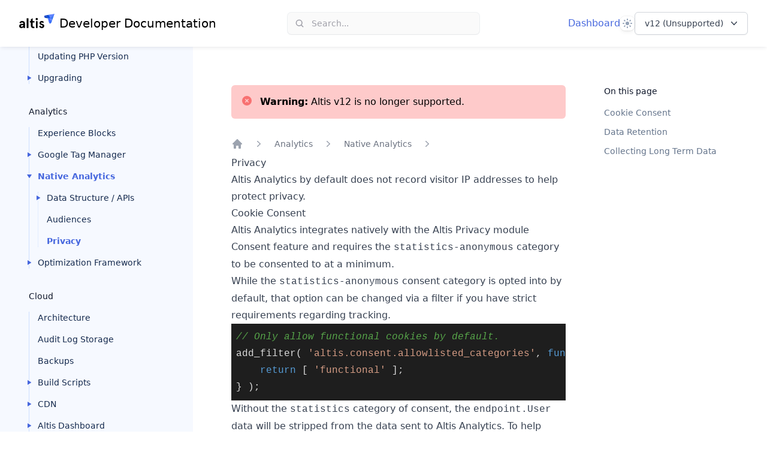

--- FILE ---
content_type: text/html; charset=UTF-8
request_url: https://docs.altis-dxp.com/v12/analytics/native/privacy/
body_size: 18583
content:
<!DOCTYPE html><html lang="en"><head><meta charset="UTF-8" /><meta name="viewport" content="width=device-width, initial-scale=1" /><title>Privacy - Altis Documentation</title><!-- HEAD_svelte-77tvp1_START --><meta name="robots" content="none"><!-- HEAD_svelte-77tvp1_END --><!-- HEAD_svelte-15dxit2_START --><!-- HEAD_svelte-15dxit2_END --><!-- HEAD_svelte-16szqwh_START --><link rel="dns-prefetch" href="//cdnjs.cloudflare.com"><link rel="dns-prefetch" href="//cdn.jsdelivr.net"><link rel="dns-prefetch" href="//www.altis-dxp.com"><script>document.getElementsByTagName('html')[0].className = document.getElementsByTagName('html')[0].className + ' js';</script><link rel="stylesheet" href="//cdn.jsdelivr.net/gh/highlightjs/cdn-release@10.1.2/build/styles/vs2015.min.css"><script src="https://cdn.jsdelivr.net/npm/fuse.js@6.4.2"></script><link rel="icon" href="https://www.altis-dxp.com/tachyon/2021/08/favicon-2.png?fit=32%2C32" sizes="32x32"><link rel="icon" href="https://www.altis-dxp.com/tachyon/2021/08/favicon-2.png" sizes="192x192"><link rel="apple-touch-icon" href="https://www.altis-dxp.com/tachyon/2021/08/favicon-2.png"><meta name="msapplication-TileImage" content="https://www.altis-dxp.com/tachyon/2021/08/favicon-2.png"><meta name="robots" content="none"><link rel="canonical" href="https://docs.altis-dxp.com/v12/analytics/native/privacy/"><script>let isDarkMode = window.matchMedia('(prefers-color-scheme: dark)')

		function updateTheme(theme) {
			theme = theme ?? window.localStorage.theme ?? 'system'

			if (theme === 'dark' || (theme === 'system' && isDarkMode.matches)) {
				document.documentElement.classList.add('dark')
			} else if (theme === 'light' || (theme === 'system' && !isDarkMode.matches)) {
				document.documentElement.classList.remove('dark')
			}

			return theme
		}

		function updateThemeWithoutTransitions(theme) {
			updateTheme(theme)
			document.documentElement.classList.add('[&_*]:!transition-none')
			window.setTimeout(() => {
				document.documentElement.classList.remove('[&_*]:!transition-none')
			}, 0)
		}

		document.documentElement.setAttribute('data-theme', updateTheme())

		new MutationObserver(([{ oldValue }]) => {
			let newValue = document.documentElement.getAttribute('data-theme')
			if (newValue !== oldValue) {
				try {
					window.localStorage.setItem('theme', newValue)
				} catch {}
				updateThemeWithoutTransitions(newValue)
			}
		}).observe(document.documentElement, { attributeFilter: ['data-theme'], attributeOldValue: true })

		isDarkMode.addEventListener('change', () => updateThemeWithoutTransitions())
	</script><!-- HEAD_svelte-16szqwh_END --><!-- HEAD_svelte-1iu0p9u_START --><script>document.addEventListener( 'DOMContentLoaded', function () {
			const toc = document.getElementById( 'table-of-contents' );
			const currentPage = toc.querySelector( 'li[aria-current]' );
			if ( currentPage ) {
				currentPage.scrollIntoView( {
					behavior: 'instant',
					block: 'center',
					inline: 'nearest',
				} );
			}
		} );
	</script><!-- HEAD_svelte-1iu0p9u_END --><link rel="prefetch" href="/_elderjs/svelte/components/MobileNav.7e571e9f.js" as="script"><link rel="prefetch" href="/_elderjs/svelte/components/SearchForm.e87fd63b.js" as="script"><link rel="prefetch" href="/_elderjs/svelte/components/ThemeSelector.e8605ee7.js" as="script"><link rel="prefetch" href="/_elderjs/svelte/components/VersionMenu.98753e12.js" as="script"><link rel="prefetch" href="/_elderjs/svelte/components/Nav.7dbe6940.js" as="script"><link rel="prefetch" href="/_elderjs/props/ejs-94123217.json" as="fetch"><link rel="prefetch" href="/_elderjs/props/ejs-788419885.json" as="fetch"><link rel="stylesheet" href="/_elderjs/assets/svelte-9d56614c.css" media="all" /><link rel="stylesheet" href="/style.css" /></head><body class="doc">


<svg aria-hidden="true" style="display:none" xmlns="http://www.w3.org/2000/svg"><defs><symbol id="social-icons--facebook" width="100%" height="100%" viewBox="0 0 20 20" xmlns="http://www.w3.org/2000/svg"><path d="M8 7.336H6V10h2v8h3.336v-8h2.424L14 7.336h-2.664V6.224c0-.64.128-.888.744-.888H14V2h-2.536C9.064 2 8 3.056 8 5.08v2.256z" fill-rule="evenodd"></path></symbol><symbol id="social-icons--linkedin" width="100%" height="100%" viewBox="0 0 20 20" xmlns="http://www.w3.org/2000/svg"><path d="M17.9982143 18H14.6875v-5.2c0-1.2392857-.025-2.82857143-1.725-2.82857143-1.725 0-1.9892857 1.34642853-1.9892857 2.73928573V18H7.65892857V7.31785714h3.18214283V8.775H10.8875c.4428571-.83928571 1.525-1.725 3.1392857-1.725 3.3571429 0 3.975 2.21071429 3.975 5.0821429V18h-.0035714zM3.91964286 5.86071429c-1.06071429 0-1.92142857-.87857143-1.92142857-1.93928572C1.99821429 2.86071429 2.85892857 2 3.91964286 2c1.06071428 0 1.92142857.86071429 1.92142857 1.92142857 0 1.06071429-.86071429 1.93928572-1.92142857 1.93928572zM2.2625 18h3.31785714V7.31785714H2.2625V18z" fill-rule="evenodd"></path></symbol><symbol id="social-icons--twitter" width="100%" height="100%" viewBox="0 0 20 20" xmlns="http://www.w3.org/2000/svg"><path d="M6.80625 16.9943147c6.50125 0 10.05375-5.39 10.05375-10.05375001 0-.14875 0-.30625-.00875-.455.69125-.49875 1.28625-1.12 1.7675-1.82875-.6475.28875-1.33.4725-2.03.56.735-.4375 1.28625-1.1375 1.556625-1.95125-.69125.41125-1.451625.7-2.247875.8575-1.33875-1.42625-3.57875-1.49625-5.005875-.1575-.917875.84875-1.302875 2.14375-1.022875 3.36875-2.84375-.14-5.48625-1.4875-7.28-3.6925-.945 1.61-.46375 3.675 1.09375 4.71625-.56875-.0175-1.11125-.16625-1.61-.44625v.04375c0 1.68 1.19 3.13250001 2.835 3.46500001-.51625.14-1.0675.16625-1.5925.06125.46375 1.44375 1.79375 2.42375 3.29875 2.45875-1.25125.98-2.8 1.51375-4.3925 1.51375-.28 0-.56-.0175-.84-.0525 1.61875 1.04125 3.5 1.5925 5.425 1.5925" fill-rule="evenodd"></path></symbol><symbol id="icon-search" xmlns="http://www.w3.org/2000/svg" viewBox="0 0 24 24"><path d="M23.4,21.5l-2-2l-3-3c0.2-0.2,0.3-0.4,0.5-0.6c1.1-1.7,1.7-3.7,1.6-5.8c0-2-0.7-4.1-1.9-5.7C18.3,4,18,3.6,17.6,3.2 c0,0,0,0,0,0c-1.4-1.4-3.4-2.5-5.4-2.8c-0.5-0.1-1.1-0.2-1.7-0.2c-0.5,0-1,0-1.5,0.1C8.5,0.4,8,0.5,7.5,0.6C7,0.8,6.5,1,6,1.2 C5,1.6,4.2,2.2,3.4,2.9C2.7,3.6,2,4.5,1.5,5.4C1,6.3,0.6,7.2,0.4,8.2c-0.2,1-0.3,2-0.2,3c0.1,1,0.3,2,0.7,2.9c0.2,0.5,0.4,1,0.7,1.5 c0.3,0.5,0.7,1,1,1.4c0.7,0.8,1.5,1.5,2.4,2C6,19.6,6.9,20,7.9,20.2c1.9,0.5,4.1,0.4,6-0.3c0.5-0.2,1-0.4,1.5-0.7 c0.4-0.2,0.8-0.5,1.1-0.8l1.1,1.1l3.1,3.1l0.7,0.7c0.2,0.2,0.6,0.4,1,0.4c0.3,0,0.7-0.1,1-0.4c0.2-0.3,0.4-0.6,0.4-1 C23.8,22.1,23.7,21.8,23.4,21.5z M13.3,17.3c-0.6,0.2-1.3,0.4-1.9,0.5c-0.7,0.1-1.3,0.1-2,0c-0.7-0.1-1.3-0.3-1.9-0.5 c-0.6-0.3-1.1-0.6-1.6-1c-0.5-0.4-1-0.9-1.4-1.4c-0.4-0.5-0.7-1.1-1-1.7C3.2,12.7,3.1,12,3,11.4c-0.1-0.7-0.1-1.3,0-2 c0.1-0.7,0.3-1.3,0.5-1.9c0.3-0.6,0.6-1.1,1-1.6c0.4-0.5,0.9-1,1.4-1.4c0.5-0.4,1.1-0.7,1.7-1C8.1,3.2,8.7,3.1,9.4,3 c0.7-0.1,1.3-0.1,2,0c0.7,0.1,1.3,0.3,1.9,0.5c0.6,0.3,1.1,0.6,1.6,1c0.3,0.2,0.5,0.4,0.7,0.6c0.2,0.2,0.4,0.5,0.6,0.7 c0.4,0.5,0.7,1.1,1,1.7c0.2,0.6,0.4,1.3,0.5,1.9c0.1,0.7,0.1,1.3,0,2c-0.1,0.7-0.3,1.3-0.5,1.9c-0.3,0.6-0.6,1.1-1,1.6 c-0.2,0.2-0.4,0.5-0.6,0.7c0,0,0,0,0,0c0,0,0,0,0,0c-0.2,0.2-0.5,0.4-0.7,0.6C14.4,16.7,13.9,17,13.3,17.3z"></path></symbol><symbol id="icon-toc" width="100%" height="100%" xmlns="http://www.w3.org/2000/svg" viewBox="0 0 20 15"><g stroke="none" stroke-width="1" fill="none" fill-rule="evenodd" stroke-linecap="round" stroke-linejoin="round"><g transform="translate(-27.000000, -73.000000)" stroke="#4667DE" stroke-width="2"><g transform="translate(27.000000, 70.000000)"><path d="M9.25,10.5 L18.25,10.5 L9.25,10.5 Z M5.25,4.5 L18.25,4.5 L5.25,4.5 Z M13,16.5 L18.25,16.5 L13,16.5 Z M9.75,16.5 L9.25,16.5 L9.75,16.5 Z M1.75,4.5 L1.25,4.5 L1.75,4.5 Z M5.75,10.5 L5.25,10.5 L5.75,10.5 Z"></path></g></g></g></symbol><symbol id="icon-link" xmlns="http://www.w3.org/2000/svg" width="100%" height="100%" viewBox="0 0 24 24"><path d="M17.033 6.966c.584.583.584 1.529 0 2.112l-7.955 7.956c-.583.583-1.529.583-2.112 0-.583-.583-.583-1.529 0-2.112l7.956-7.956c.582-.583 1.528-.583 2.111 0zm-9.138 13.386c-1.171 1.171-3.076 1.171-4.248 0-1.171-1.171-1.171-3.077 0-4.248l5.639-5.632c-1.892-.459-3.971.05-5.449 1.528l-2.147 2.147c-2.254 2.254-2.254 5.909 0 8.163 2.254 2.254 5.909 2.254 8.163 0l2.147-2.148c1.477-1.477 1.986-3.556 1.527-5.448l-5.632 5.638zm6.251-18.662l-2.146 2.148c-1.478 1.478-1.99 3.553-1.53 5.445l5.634-5.635c1.172-1.171 3.077-1.171 4.248 0 1.172 1.171 1.172 3.077 0 4.248l-5.635 5.635c1.893.459 3.968-.053 5.445-1.53l2.146-2.147c2.254-2.254 2.254-5.908 0-8.163-2.253-2.254-5.908-2.254-8.162-.001z"></path></symbol><symbol id="icon-github" xmlns="http://www.w3.org/2000/svg" width="100%" height="100%" viewBox="0 0 24 24"><path d="M12 0c-6.626 0-12 5.373-12 12 0 5.302 3.438 9.8 8.207 11.387.599.111.793-.261.793-.577v-2.234c-3.338.726-4.033-1.416-4.033-1.416-.546-1.387-1.333-1.756-1.333-1.756-1.089-.745.083-.729.083-.729 1.205.084 1.839 1.237 1.839 1.237 1.07 1.834 2.807 1.304 3.492.997.107-.775.418-1.305.762-1.604-2.665-.305-5.467-1.334-5.467-5.931 0-1.311.469-2.381 1.236-3.221-.124-.303-.535-1.524.117-3.176 0 0 1.008-.322 3.301 1.23.957-.266 1.983-.399 3.003-.404 1.02.005 2.047.138 3.006.404 2.291-1.552 3.297-1.23 3.297-1.23.653 1.653.242 2.874.118 3.176.77.84 1.235 1.911 1.235 3.221 0 4.609-2.807 5.624-5.479 5.921.43.372.823 1.102.823 2.222v3.293c0 .319.192.694.801.576 4.765-1.589 8.199-6.086 8.199-11.386 0-6.627-5.373-12-12-12z"></path></symbol></defs></svg>

<header class="sticky top-0 z-50 flex flex-wrap items-center justify-between bg-white px-4 py-5 shadow-md shadow-slate-900/5 transition duration-500 dark:shadow-none dark:bg-slate-900/95 dark:backdrop-blur dark:[@supports(backdrop-filter:blur(0))]:bg-slate-900/75 sm:px-6 lg:px-8"><div class="mr-6 flex lg:hidden [&>*]:flex"><div class="mobilenav-component" id="mobilenav-ejs-zlGVDprywn"><button aria-label="Open navigation" class="relative" type="button"><svg aria-hidden="true" class="h-6 w-6 stroke-slate-500" viewBox="0 0 24 24" fill="none" strokewidth="2" strokelinecap="round"><path d="M4 7h16M4 12h16M4 17h16"></path></svg></button>

</div></div>
	<div class="relative flex flex-grow basis-0 items-center"><a aria-label="Home page" class="inline-flex items-center" href="/">
			<span class="items-center space-x-2 hidden lg:inline-flex"><svg class="h-8 w-auto text-altis-1000 dark:text-sky-100" xmlns="http://www.w3.org/2000/svg" viewBox="0 0 1440 780"><defs><linearGradient id="linear-gradient" x1="-7252.69" y1="-4151.43" x2="-7400.06" y2="-4025.96" gradientTransform="rotate(-130.69 -2037.629 -3865.032)" gradientUnits="userSpaceOnUse"><stop offset="0" stop-color="#4d73ff"></stop><stop offset=".47" stop-color="#4b72fe"></stop><stop offset=".64" stop-color="#4471fc"></stop><stop offset=".76" stop-color="#396df8"></stop><stop offset=".86" stop-color="#2868f3"></stop><stop offset=".95" stop-color="#1262ec"></stop><stop offset="1" stop-color="#005de6"></stop></linearGradient><linearGradient id="linear-gradient-2" x1="-7295.56" y1="-4030.59" x2="-7361.29" y2="-3974.62" gradientTransform="rotate(-130.69 -2037.629 -3865.032)" gradientUnits="userSpaceOnUse"><stop offset="0" stop-color="#6687ff"></stop><stop offset=".07" stop-color="#6687ff"></stop><stop offset=".52" stop-color="#6687ff"></stop><stop offset=".93" stop-color="#6687ff"></stop><stop offset="1" stop-color="#6687ff"></stop></linearGradient><linearGradient id="linear-gradient-3" x1="-7361.16" y1="-3874.11" x2="-7100.35" y2="-3875.98" gradientTransform="rotate(-130.69 -2037.629 -3865.032)" gradientUnits="userSpaceOnUse"><stop offset="0" stop-color="#005ee6"></stop><stop offset=".17" stop-color="#276ef0"></stop><stop offset=".35" stop-color="#497bf8"></stop><stop offset=".5" stop-color="#5e84fd"></stop><stop offset=".6" stop-color="#6687ff"></stop><stop offset=".69" stop-color="#6386fe"></stop><stop offset=".76" stop-color="#5881fc"></stop><stop offset=".84" stop-color="#467af7"></stop><stop offset=".91" stop-color="#2d6ff1"></stop><stop offset=".97" stop-color="#0d62e9"></stop><stop offset="1" stop-color="#005de6"></stop></linearGradient><linearGradient id="linear-gradient-4" x1="-7230.34" y1="-3953.99" x2="-7051.75" y2="-4106.04" gradientTransform="rotate(-130.69 -2037.629 -3865.032)" gradientUnits="userSpaceOnUse"><stop offset="0" stop-color="#094fed"></stop><stop offset=".24" stop-color="#0a4eea"></stop><stop offset=".45" stop-color="#0d4cdf"></stop><stop offset=".65" stop-color="#1147cd"></stop><stop offset=".84" stop-color="#1841b4"></stop><stop offset="1" stop-color="#1f3b99"></stop></linearGradient><linearGradient id="linear-gradient-5" x1="-7043.16" y1="-4143.03" x2="-7160.49" y2="-4043.13" gradientTransform="rotate(-130.69 -2037.629 -3865.032)" gradientUnits="userSpaceOnUse"><stop offset="0" stop-color="#365ce6"></stop><stop offset=".06" stop-color="#325ae0"></stop><stop offset=".47" stop-color="#1749ba"></stop><stop offset=".79" stop-color="#063fa2"></stop><stop offset="1" stop-color="#003b99"></stop></linearGradient></defs><g id="Layer_2" data-name="Layer 2"><g id="Layer_1-2" data-name="Layer 1"><path d="M1160 181l4.88.47c35.24 3.39 70.54 6.37 105.63 11.12 6.63 26.55 10.89 49.25 16.87 61.54 16.23 33.44 47 21.61 55.84 7.81l-7 19c-8 21.63-16.1 43.23-24 64.89-9.18 25.2-26.06 55.51-57.85 50.51-27.4-4.3-38.14-34.52-45-57.67-11.64-39.37-18.85-79.21-32.38-118A313.14 313.14 0 0 0 1160 181z" fill="url(#linear-gradient)"></path><path d="M1270.51 192.55c74.13 10 79.24 43.1 79.33 51.47q-3.33 8.94-6.62 17.88c-8.84 13.8-39.61 25.63-55.84-7.81-5.98-12.29-10.24-34.99-16.87-61.54z" fill="url(#linear-gradient-2)"></path><path d="M1180.8 45.37L1440 0l-.26.71-.51 1.41-.23.63-.55 1.5-.29.79-8.78 23.7L1403 100q-16.89 45.72-33.8 91.48-9.71 26.25-19.4 52.51c-.09-8.37-5.2-41.43-79.33-51.47-12.47-49.97-33.3-113.63-89.67-147.15z" fill="url(#linear-gradient-3)"></path><path d="M1052.63 67.8l128.17-22.43c56.37 33.52 77.23 97.18 89.71 147.18-35.09-4.75-70.39-7.73-105.63-11.12L1160 181a319.71 319.71 0 0 0-53.84-75.85c-3.78-3.91-7.7-7.67-11.79-11.24 0-.04-23.62-20.62-41.74-26.11z" fill="url(#linear-gradient-4)"></path><path d="M1052.68 67.81c18.12 5.49 41.69 26.06 41.69 26.06 4.09 3.57 8 7.33 11.79 11.24A319.71 319.71 0 0 1 1160 181c-30.52-2.82-62.08-5-91.86-12.16-24-5.81-44.66-20.87-51.05-45.6-5.12-19.82 2.41-39 20.23-49.38a58.4 58.4 0 0 1 15.31-6" fill="url(#linear-gradient-5)"></path><path fill="currentColor" d="M118.69 291.76q-42.18 0-71.72 21.66t-36.28 57.1L69.75 384q10.68-32.62 48.94-32.63 49.5 0 49.5 41.63v12.37h-47.25q-54 0-87.47 25.32T0 498.21q0 40 23.91 63t62.16 23.06q54.56 0 87.19-40.5l7.31 36H238V410.46q0-118.68-119.31-118.7zm49.5 174.39q0 25.88-20.25 42.19a69.31 69.31 0 0 1-45.56 16.31q-13.5 0-21.38-7.87a26.72 26.72 0 0 1-7.87-19.69q0-36.57 48.38-36.57h46.68zM307.14 181.51h69.75v398.27h-69.75zM610.34 517.9a55.54 55.54 0 0 1-27 6.75q-19.12 0-28.12-10.69t-9-35.44V355.89H621v-59.63h-74.79V181.51l-69.76 43.88v70.87h-43.87v59.63h43.87v123.76q0 51.2 27.29 77.91t76.78 26.72a108.71 108.71 0 0 0 46.13-10.13zM716.09 259.7q19.11 0 32.06-12.94t12.94-32.06q0-19.12-12.94-32.06t-32.06-12.94q-19.09 0-32.09 12.94t-12.91 32.06q0 19.13 12.94 32.06t32.06 12.94zM681.21 296.26h69.75v283.52h-69.75zM1004.1 443.65Q999 436.9 983.85 429q-16.32-9-20.25-10.69l-24.19-8.44-20.25-7.3q-27-10.14-27-27.57 0-11.25 7.31-17.44t18.53-6.17q27.56 0 47.25 24.76l41.63-38.26q-13.5-20.81-37.41-33.47A108.47 108.47 0 0 0 918 291.76q-40.5 0-65.25 24.2-25.32 24.18-25.31 58.5 0 29.25 14.34 46.69t43 29.81q4.5 1.69 19.69 7.32t20.25 7.87a77.07 77.07 0 0 1 15.75 6.75q15.19 7.32 15.19 21.38 0 30.38-34.88 30.37-39.88 0-56.78-46.65l-55.69 29.82q12.93 30.94 42.19 53.44 29.81 23.07 70.31 23.06 45 0 72.57-27.56 28.13-28.12 28.13-66.94a67.4 67.4 0 0 0-17.41-46.17z"></path></g></g></svg>
				<span class="leading-8 text-xl dark:text-white">Developer Documentation</span></span>

			
			<span class="inline-flex items-center space-x-2 lg:hidden"><svg class="h-8 w-auto" viewBox="0 0 116 109" fill="none" xmlns="http://www.w3.org/2000/svg"><path d="M39.3135 49.9603C41.1021 53.4825 42.6705 57.0872 43.9363 60.747C47.6236 71.3135 49.5773 82.1552 52.7417 92.8592C54.6129 99.1606 57.5297 107.388 64.9868 108.544C73.6271 109.892 78.2224 101.665 80.7265 94.8129C82.8728 88.9243 85.0742 83.0357 87.248 77.1471C87.8809 75.4135 88.5138 73.7075 89.1466 71.9739C86.7527 75.7162 78.36 78.9357 73.9573 69.8551C72.3338 66.5255 71.1781 60.3342 69.362 53.0973C59.8136 51.804 50.2102 51.006 40.6343 50.0704C40.194 50.0429 39.7537 49.9878 39.3135 49.9603V49.9603Z" fill="url(#paint0_linear_740_2305)"></path><path d="M73.9574 69.8551C78.3876 78.9632 86.7528 75.7437 89.1467 71.9739C89.7521 70.3504 90.3575 68.7269 90.9354 67.1034C90.9354 64.8195 89.532 55.8215 69.3621 53.0973C71.1507 60.3342 72.3339 66.498 73.9574 69.8551Z" fill="url(#paint1_linear_740_2305)"></path><path d="M44.9541 13.0876C60.281 22.1957 65.977 39.5314 69.3616 53.1248C89.5315 55.8489 90.9074 64.847 90.9349 67.1309C92.696 62.3705 94.4571 57.61 96.2182 52.8496C99.2725 44.567 102.354 36.2569 105.409 27.9743C107.803 21.5078 110.169 15.0413 112.563 8.57482L114.957 2.13586L115.04 1.91572L115.177 1.50297L115.232 1.33787C115.232 1.33787 115.315 1.09021 115.37 0.952628L115.453 0.76001L44.9541 13.1151V13.0876Z" fill="url(#paint2_linear_740_2305)"></path><path d="M10.0905 19.1687C15.016 20.6546 21.4275 26.2681 21.4275 26.2681C22.5557 27.2312 23.6013 28.2493 24.647 29.3225C30.398 35.2936 35.4336 42.393 39.286 49.9602C39.7262 49.9877 40.1665 50.0427 40.6068 50.0702C50.1827 51.0058 59.7861 51.8038 69.3345 53.0971C65.9499 39.5037 60.2539 22.1956 44.927 13.0599L10.063 19.1687H10.0905Z" fill="url(#paint3_linear_740_2305)"></path><path d="M5.93529 20.8197C1.09231 23.654 -0.971462 28.8547 0.431903 34.248C2.16547 40.9896 7.80643 45.0622 14.3279 46.6581C22.4179 48.6118 31.0032 49.1897 39.3133 49.9602C35.4335 42.393 30.4254 35.2936 24.6743 29.3225C23.6562 28.2493 22.583 27.2312 21.4548 26.2681C21.4548 26.2681 15.0434 20.6821 10.1179 19.1687C8.65946 19.5264 7.25609 20.0492 5.96279 20.7922" fill="url(#paint4_linear_740_2305)"></path><defs><linearGradient id="paint0_linear_740_2305" x1="60.8171" y1="54.3966" x2="60.8171" y2="107.243" gradientUnits="userSpaceOnUse"><stop stop-color="#4D73FF"></stop><stop offset="0.47" stop-color="#4B72FE"></stop><stop offset="0.64" stop-color="#4470FC"></stop><stop offset="0.76" stop-color="#386DF8"></stop><stop offset="0.86" stop-color="#2768F2"></stop><stop offset="0.95" stop-color="#1162EB"></stop><stop offset="1" stop-color="#005DE6"></stop></linearGradient><linearGradient id="paint1_linear_740_2305" x1="75.4287" y1="58.3619" x2="75.4287" y2="79.3672" gradientUnits="userSpaceOnUse"><stop stop-color="#6687FF"></stop><stop offset="0.52" stop-color="#6687FF"></stop><stop offset="1" stop-color="#6687FF"></stop></linearGradient><linearGradient id="paint2_linear_740_2305" x1="84.6697" y1="52.2095" x2="84.6697" y2="3.36445" gradientUnits="userSpaceOnUse"><stop stop-color="#005EE6"></stop><stop offset="0.17" stop-color="#276DEF"></stop><stop offset="0.35" stop-color="#497BF7"></stop><stop offset="0.5" stop-color="#5E83FD"></stop><stop offset="0.6" stop-color="#6687FF"></stop><stop offset="0.69" stop-color="#6285FE"></stop><stop offset="0.76" stop-color="#5781FB"></stop><stop offset="0.84" stop-color="#4579F7"></stop><stop offset="0.91" stop-color="#2C6FF0"></stop><stop offset="0.97" stop-color="#0C62E9"></stop><stop offset="1" stop-color="#005DE6"></stop></linearGradient><linearGradient id="paint3_linear_740_2305" x1="36.9678" y1="54.4044" x2="36.9678" y2="14.9458" gradientUnits="userSpaceOnUse"><stop stop-color="#094FED"></stop><stop offset="0.24" stop-color="#094EE9"></stop><stop offset="0.45" stop-color="#0C4BDF"></stop><stop offset="0.65" stop-color="#1147CD"></stop><stop offset="0.84" stop-color="#1741B4"></stop><stop offset="1" stop-color="#1F3B99"></stop></linearGradient><linearGradient id="paint4_linear_740_2305" x1="14.7803" y1="23.9974" x2="14.7803" y2="52.963" gradientUnits="userSpaceOnUse"><stop stop-color="#365CE6"></stop><stop offset="0.06" stop-color="#3159E0"></stop><stop offset="0.47" stop-color="#1648B9"></stop><stop offset="0.79" stop-color="#063EA1"></stop><stop offset="1" stop-color="#003B99"></stop></linearGradient></defs></svg>
				<span aria-hidden="true" class="leading-8 text-lg dark:text-white">Docs</span></span></a></div>
	<div class="-my-5 mr-6 sm:mr-8 md:mr-0"><div class="searchform-component" id="searchform-ejs-YVJwqTfkpD"><div class="relative flex-none bg-white md:w-72 lg:w-80 dark:bg-slate-900 pointer-events-auto rounded-md"><button class="flex w-full items-center text-sm leading-6 text-zinc-400 dark:text-white/50 rounded-md md:ring-1 md:ring-slate-500/10 md:shadow-sm px-2 py-1.5 md:pl-2 md:pr-3 md:bg-zinc-50 md:hover:ring-slate-900/20 md:dark:hover:ring-white/10 md:dark:bg-navy-1000 dark:brightness-[1.35] md:dark:ring-1 md:dark:hover:brightness-150" type="button"><svg aria-hidden="true" fill="currentColor" viewBox="0 0 20 20" class="h-5 w-5 md:h-4 md:w-4 md:ml-1 md:mr-3 flex-none"><path d="M16.293 17.707a1 1 0 0 0 1.414-1.414l-1.414 1.414ZM9 14a5 5 0 0 1-5-5H2a7 7 0 0 0 7 7v-2ZM4 9a5 5 0 0 1 5-5V2a7 7 0 0 0-7 7h2Zm5-5a5 5 0 0 1 5 5h2a7 7 0 0 0-7-7v2Zm8.707 12.293-3.757-3.757-1.414 1.414 3.757 3.757 1.414-1.414ZM14 9a4.98 4.98 0 0 1-1.464 3.536l1.414 1.414A6.98 6.98 0 0 0 16 9h-2Zm-1.464 3.536A4.98 4.98 0 0 1 9 14v2a6.98 6.98 0 0 0 4.95-2.05l-1.414-1.414Z"></path></svg>
		<span class="hidden md:block">Search...</span></button></div>

</div></div>
	<div class="relative flex items-center basis-0 justify-end gap-6 sm:gap-8 md:flex-grow"><a class="hidden text-blue-600 hover:text-blue-500 dark:text-blue-200 dark:hover:text-blue-300 lg:block" href="https://dashboard.altis-dxp.com/">Dashboard
		</a>
		<div class="themeselector-component" id="themeselector-ejs-kwZNcGQYDV"><div class="relative z-10 hidden [[data-theme]_&]:block"><span class="sr-only">Theme</span>
	<button aria-expanded="false" aria-haspopup="true" type="button" class="flex h-6 w-6 items-center justify-center rounded-lg shadow-md shadow-black/5 ring-1 ring-black/5 dark:bg-slate-700 dark:ring-inset dark:ring-white/5" id="menu-button"><span class="hidden fill-sky-400 [[data-theme=light]_&]:block"><!-- HTML_TAG_START --><svg aria-hidden="true" class="h-4 w-4" viewBox="0 0 16 16"><path fill-rule="evenodd" clip-rule="evenodd" d="M7 1a1 1 0 0 1 2 0v1a1 1 0 1 1-2 0V1Zm4 7a3 3 0 1 1-6 0 3 3 0 0 1 6 0Zm2.657-5.657a1 1 0 0 0-1.414 0l-.707.707a1 1 0 0 0 1.414 1.414l.707-.707a1 1 0 0 0 0-1.414Zm-1.415 11.313-.707-.707a1 1 0 0 1 1.415-1.415l.707.708a1 1 0 0 1-1.415 1.414ZM16 7.999a1 1 0 0 0-1-1h-1a1 1 0 1 0 0 2h1a1 1 0 0 0 1-1ZM7 14a1 1 0 1 1 2 0v1a1 1 0 1 1-2 0v-1Zm-2.536-2.464a1 1 0 0 0-1.414 0l-.707.707a1 1 0 0 0 1.414 1.414l.707-.707a1 1 0 0 0 0-1.414Zm0-8.486A1 1 0 0 1 3.05 4.464l-.707-.707a1 1 0 0 1 1.414-1.414l.707.707ZM3 8a1 1 0 0 0-1-1H1a1 1 0 0 0 0 2h1a1 1 0 0 0 1-1Z" /></svg><!-- HTML_TAG_END --></span>
		<span class="hidden fill-sky-400 [[data-theme=dark]_&]:block"><!-- HTML_TAG_START --><svg aria-hidden="true" class="h-4 w-4" viewBox="0 0 16 16"><path fill-rule="evenodd" clip-rule="evenodd" d="M7.23 3.333C7.757 2.905 7.68 2 7 2a6 6 0 1 0 0 12c.68 0 .758-.905.23-1.332A5.989 5.989 0 0 1 5 8c0-1.885.87-3.568 2.23-4.668ZM12 5a1 1 0 0 1 1 1 1 1 0 0 0 1 1 1 1 0 1 1 0 2 1 1 0 0 0-1 1 1 1 0 1 1-2 0 1 1 0 0 0-1-1 1 1 0 1 1 0-2 1 1 0 0 0 1-1 1 1 0 0 1 1-1Z" /></svg><!-- HTML_TAG_END --></span>
		<span class="hidden fill-slate-400 [:not(.dark)[data-theme=system]_&]:block"><!-- HTML_TAG_START --><svg aria-hidden="true" class="h-4 w-4" viewBox="0 0 16 16"><path fill-rule="evenodd" clip-rule="evenodd" d="M7 1a1 1 0 0 1 2 0v1a1 1 0 1 1-2 0V1Zm4 7a3 3 0 1 1-6 0 3 3 0 0 1 6 0Zm2.657-5.657a1 1 0 0 0-1.414 0l-.707.707a1 1 0 0 0 1.414 1.414l.707-.707a1 1 0 0 0 0-1.414Zm-1.415 11.313-.707-.707a1 1 0 0 1 1.415-1.415l.707.708a1 1 0 0 1-1.415 1.414ZM16 7.999a1 1 0 0 0-1-1h-1a1 1 0 1 0 0 2h1a1 1 0 0 0 1-1ZM7 14a1 1 0 1 1 2 0v1a1 1 0 1 1-2 0v-1Zm-2.536-2.464a1 1 0 0 0-1.414 0l-.707.707a1 1 0 0 0 1.414 1.414l.707-.707a1 1 0 0 0 0-1.414Zm0-8.486A1 1 0 0 1 3.05 4.464l-.707-.707a1 1 0 0 1 1.414-1.414l.707.707ZM3 8a1 1 0 0 0-1-1H1a1 1 0 0 0 0 2h1a1 1 0 0 0 1-1Z" /></svg><!-- HTML_TAG_END --></span>
		<span class="hidden fill-slate-400 [.dark[data-theme=system]_&]:block"><!-- HTML_TAG_START --><svg aria-hidden="true" class="h-4 w-4" viewBox="0 0 16 16"><path fill-rule="evenodd" clip-rule="evenodd" d="M7.23 3.333C7.757 2.905 7.68 2 7 2a6 6 0 1 0 0 12c.68 0 .758-.905.23-1.332A5.989 5.989 0 0 1 5 8c0-1.885.87-3.568 2.23-4.668ZM12 5a1 1 0 0 1 1 1 1 1 0 0 0 1 1 1 1 0 1 1 0 2 1 1 0 0 0-1 1 1 1 0 1 1-2 0 1 1 0 0 0-1-1 1 1 0 1 1 0-2 1 1 0 0 0 1-1 1 1 0 0 1 1-1Z" /></svg><!-- HTML_TAG_END --></span></button>
	</div></div>
		<div class="versionmenu-component" id="versionmenu-ejs-YGQtGtwvGZ"><div class="relative inline-block text-left hidden lg:block"><div><button aria-expanded="false" aria-haspopup="true" type="button" class="inline-flex w-full justify-center rounded-md border border-gray-300 bg-white px-4 py-2 text-sm font-medium text-gray-700 shadow-sm hover:bg-gray-50 focus:outline-none focus:ring-2 focus:ring-indigo-500 focus:ring-offset-2 focus:ring-offset-gray-100" id="menu-button">v12 (Unsupported)

			
			<svg class="-mr-1 ml-2 h-5 w-5" xmlns="http://www.w3.org/2000/svg" viewBox="0 0 20 20" fill="currentColor" aria-hidden="true"><path fill-rule="evenodd" d="M5.23 7.21a.75.75 0 011.06.02L10 11.168l3.71-3.938a.75.75 0 111.08 1.04l-4.25 4.5a.75.75 0 01-1.08 0l-4.25-4.5a.75.75 0 01.02-1.06z" clip-rule="evenodd"></path></svg></button></div>

	</div></div></div></header>

<div class="relative mx-auto flex max-w-8xl justify-center sm:px-2 lg:px-8 xl:px-12"><div class="hidden lg:relative lg:block lg:flex-none"><div class="absolute inset-y-0 right-0 w-[50vw] bg-navy-100 dark:hidden"></div>
		<div class="absolute top-16 bottom-0 right-0 hidden h-12 w-px bg-gradient-to-t from-navy-800 dark:block"></div>
		<div class="absolute top-28 bottom-0 right-0 hidden w-px bg-navy-800 dark:block"></div>
		<div class="sticky top-[4.5rem] -ml-2 h-[calc(100vh-4.5rem)] overflow-y-auto overflow-x-hidden py-16 pl-2"><div class="nav-component" id="nav-ejs-ymlcRcvpRj">

<nav id="table-of-contents" class="-ml-3.5 text-base lg:text-sm w-64 pr-8 xl:w-72 xl:pr-16"><h2 class="sr-only">Navigation</h2>
	<ul class="ml-3.5 space-y-9  "><li><span class="block relative">
				<a class="font-display font-medium text-slate-900 hover:text-blue-600 dark:text-white dark:hover:text-blue-300" href="https://docs.altis-dxp.com/v12/">Welcome</a></span>
			
		</li><li><span class="block relative">
				<a class="font-display font-medium text-slate-900 hover:text-blue-600 dark:text-white dark:hover:text-blue-300" href="https://docs.altis-dxp.com/v12/getting-started/">Getting Started</a></span>
			<ul class="mt-2 space-y-2 lg:mt-4 lg:space-y-4 border-l border-navy-300 dark:border-navy-800 block"><li><span class="block relative">
				<a class="block pl-3.5 w-fullbefore:pointer-events-none before:absolute before:-left-1 before:top-1/2 before:h-1.5 before:w-1.5 before:-translate-y-1/2 before:rounded-full before:hidden before:bg-blue-600 hover:before:block dark:before:bg-blue-300  text-navy-1000 hover:text-blue-600 dark:text-navy-200 dark:hover:text-blue-300" href="https://docs.altis-dxp.com/v12/getting-started/configuration/">Configuration</a></span>
			
		</li><li><span class="block relative">
				<a class="block pl-3.5 w-fullbefore:pointer-events-none before:absolute before:-left-1 before:top-1/2 before:h-1.5 before:w-1.5 before:-translate-y-1/2 before:rounded-full before:hidden before:bg-blue-600 hover:before:block dark:before:bg-blue-300  text-navy-1000 hover:text-blue-600 dark:text-navy-200 dark:hover:text-blue-300" href="https://docs.altis-dxp.com/v12/getting-started/deploy/">Deploying to Altis Cloud</a></span>
			
		</li><li><span class="block relative">
				<a class="block pl-3.5 w-fullbefore:pointer-events-none before:absolute before:-left-1 before:top-1/2 before:h-1.5 before:w-1.5 before:-translate-y-1/2 before:rounded-full before:hidden before:bg-blue-600 hover:before:block dark:before:bg-blue-300  text-navy-1000 hover:text-blue-600 dark:text-navy-200 dark:hover:text-blue-300" href="https://docs.altis-dxp.com/v12/getting-started/differences-from-wp/">For WordPress Developers</a></span>
			
		</li><li><span class="block relative">
				<a class="block pl-3.5 w-fullbefore:pointer-events-none before:absolute before:-left-1 before:top-1/2 before:h-1.5 before:w-1.5 before:-translate-y-1/2 before:rounded-full before:hidden before:bg-blue-600 hover:before:block dark:before:bg-blue-300  text-navy-1000 hover:text-blue-600 dark:text-navy-200 dark:hover:text-blue-300" href="https://docs.altis-dxp.com/v12/getting-started/first-theme/">Your First Theme</a></span>
			
		</li><li><span class="block relative">
				<a class="block pl-3.5 w-fullbefore:pointer-events-none before:absolute before:-left-1 before:top-1/2 before:h-1.5 before:w-1.5 before:-translate-y-1/2 before:rounded-full before:hidden before:bg-blue-600 hover:before:block dark:before:bg-blue-300  text-navy-1000 hover:text-blue-600 dark:text-navy-200 dark:hover:text-blue-300" href="https://docs.altis-dxp.com/v12/getting-started/third-party-plugins/">Third-Party Plugins</a></span>
			
		</li></ul>
		</li><li><span class="block relative">
				<a class="font-display font-medium text-slate-900 hover:text-blue-600 dark:text-white dark:hover:text-blue-300" href="https://docs.altis-dxp.com/v12/guides/">Guides</a></span>
			<ul class="mt-2 space-y-2 lg:mt-4 lg:space-y-4 border-l border-navy-300 dark:border-navy-800 block"><li><span class="block relative">
				<a class="block pl-3.5 w-fullbefore:pointer-events-none before:absolute before:-left-1 before:top-1/2 before:h-1.5 before:w-1.5 before:-translate-y-1/2 before:rounded-full before:hidden before:bg-blue-600 hover:before:block dark:before:bg-blue-300  text-navy-1000 hover:text-blue-600 dark:text-navy-200 dark:hover:text-blue-300" href="https://docs.altis-dxp.com/v12/guides/3rd-party-compatibility/">3rd Party Compatibility</a></span>
			
		</li><li><span class="block relative">
				<a class="block pl-3.5 w-fullbefore:pointer-events-none before:absolute before:-left-1 before:top-1/2 before:h-1.5 before:w-1.5 before:-translate-y-1/2 before:rounded-full before:hidden before:bg-blue-600 hover:before:block dark:before:bg-blue-300  text-navy-1000 hover:text-blue-600 dark:text-navy-200 dark:hover:text-blue-300" href="https://docs.altis-dxp.com/v12/guides/altis-releases/">Altis Releases</a></span>
			
		</li><li><span class="block relative">
				<a class="block pl-3.5 w-fullbefore:pointer-events-none before:absolute before:-left-1 before:top-1/2 before:h-1.5 before:w-1.5 before:-translate-y-1/2 before:rounded-full before:hidden before:bg-blue-600 hover:before:block dark:before:bg-blue-300  text-navy-1000 hover:text-blue-600 dark:text-navy-200 dark:hover:text-blue-300" href="https://docs.altis-dxp.com/v12/guides/automatic-updates/">Automating Updates</a></span>
			
		</li><li><span class="block relative"><button class="group absolute -left-2.5 top-1/2 h-5 w-5 px-1 py-1 -translate-y-1/2"><svg class="text-blue-600 dark:text-blue-300 stroke-navy-100 dark:stroke-navy-1000 stroke-2 mr-2 h-3 w-3 flex-shrink-0 transform transition duration-150 ease-in-out group-hover:text-blue-400" fill="currentColor" viewBox="0 0 20 20" aria-hidden="true"><path d="M6.3 2.841A1.5 1.5 0 004 4.11V15.89a1.5 1.5 0 002.3 1.269l9.344-5.89a1.5 1.5 0 000-2.538L6.3 2.84z"></path></svg>
					</button>
				<a class="block pl-3.5 w-full text-navy-1000 hover:text-blue-600 dark:text-navy-200 dark:hover:text-blue-300" href="https://docs.altis-dxp.com/v12/guides/code-review/">Code Review</a></span>
			<ul class="mt-2 space-y-2 lg:mt-4 lg:space-y-4 border-l border-navy-300 dark:border-navy-800 border-dotted ml-3.5 hidden"><li><span class="block relative">
				<a class="block pl-3.5 w-fullbefore:pointer-events-none before:absolute before:-left-1 before:top-1/2 before:h-1.5 before:w-1.5 before:-translate-y-1/2 before:rounded-full before:hidden before:bg-blue-600 hover:before:block dark:before:bg-blue-300  text-navy-1000 hover:text-blue-600 dark:text-navy-200 dark:hover:text-blue-300" href="https://docs.altis-dxp.com/v12/guides/code-review/minified-code/">Minified / Obfuscated Code</a></span>
			
		</li><li><span class="block relative">
				<a class="block pl-3.5 w-fullbefore:pointer-events-none before:absolute before:-left-1 before:top-1/2 before:h-1.5 before:w-1.5 before:-translate-y-1/2 before:rounded-full before:hidden before:bg-blue-600 hover:before:block dark:before:bg-blue-300  text-navy-1000 hover:text-blue-600 dark:text-navy-200 dark:hover:text-blue-300" href="https://docs.altis-dxp.com/v12/guides/code-review/performance-considerations/">Performance Considerations</a></span>
			
		</li><li><span class="block relative">
				<a class="block pl-3.5 w-fullbefore:pointer-events-none before:absolute before:-left-1 before:top-1/2 before:h-1.5 before:w-1.5 before:-translate-y-1/2 before:rounded-full before:hidden before:bg-blue-600 hover:before:block dark:before:bg-blue-300  text-navy-1000 hover:text-blue-600 dark:text-navy-200 dark:hover:text-blue-300" href="https://docs.altis-dxp.com/v12/guides/code-review/standards/">Coding Standards</a></span>
			
		</li></ul>
		</li><li><span class="block relative"><button class="group absolute -left-2.5 top-1/2 h-5 w-5 px-1 py-1 -translate-y-1/2"><svg class="text-blue-600 dark:text-blue-300 stroke-navy-100 dark:stroke-navy-1000 stroke-2 mr-2 h-3 w-3 flex-shrink-0 transform transition duration-150 ease-in-out group-hover:text-blue-400" fill="currentColor" viewBox="0 0 20 20" aria-hidden="true"><path d="M6.3 2.841A1.5 1.5 0 004 4.11V15.89a1.5 1.5 0 002.3 1.269l9.344-5.89a1.5 1.5 0 000-2.538L6.3 2.84z"></path></svg>
					</button>
				<a class="block pl-3.5 w-full text-navy-1000 hover:text-blue-600 dark:text-navy-200 dark:hover:text-blue-300" href="https://docs.altis-dxp.com/v12/guides/getting-help-with-altis/">Getting help with Altis</a></span>
			<ul class="mt-2 space-y-2 lg:mt-4 lg:space-y-4 border-l border-navy-300 dark:border-navy-800 border-dotted ml-3.5 hidden"><li><span class="block relative">
				<a class="block pl-3.5 w-fullbefore:pointer-events-none before:absolute before:-left-1 before:top-1/2 before:h-1.5 before:w-1.5 before:-translate-y-1/2 before:rounded-full before:hidden before:bg-blue-600 hover:before:block dark:before:bg-blue-300  text-navy-1000 hover:text-blue-600 dark:text-navy-200 dark:hover:text-blue-300" href="https://docs.altis-dxp.com/v12/guides/getting-help-with-altis/debugging/">Isolating and Debugging Issues</a></span>
			
		</li></ul>
		</li><li><span class="block relative"><button class="group absolute -left-2.5 top-1/2 h-5 w-5 px-1 py-1 -translate-y-1/2"><svg class="text-blue-600 dark:text-blue-300 stroke-navy-100 dark:stroke-navy-1000 stroke-2 mr-2 h-3 w-3 flex-shrink-0 transform transition duration-150 ease-in-out group-hover:text-blue-400" fill="currentColor" viewBox="0 0 20 20" aria-hidden="true"><path d="M6.3 2.841A1.5 1.5 0 004 4.11V15.89a1.5 1.5 0 002.3 1.269l9.344-5.89a1.5 1.5 0 000-2.538L6.3 2.84z"></path></svg>
					</button>
				<a class="block pl-3.5 w-full text-navy-1000 hover:text-blue-600 dark:text-navy-200 dark:hover:text-blue-300" href="https://docs.altis-dxp.com/v12/guides/headless/">Headless Frontends</a></span>
			<ul class="mt-2 space-y-2 lg:mt-4 lg:space-y-4 border-l border-navy-300 dark:border-navy-800 border-dotted ml-3.5 hidden"><li><span class="block relative">
				<a class="block pl-3.5 w-fullbefore:pointer-events-none before:absolute before:-left-1 before:top-1/2 before:h-1.5 before:w-1.5 before:-translate-y-1/2 before:rounded-full before:hidden before:bg-blue-600 hover:before:block dark:before:bg-blue-300  text-navy-1000 hover:text-blue-600 dark:text-navy-200 dark:hover:text-blue-300" href="https://docs.altis-dxp.com/v12/guides/headless/react-app/">Building a React App</a></span>
			
		</li><li><span class="block relative">
				<a class="block pl-3.5 w-fullbefore:pointer-events-none before:absolute before:-left-1 before:top-1/2 before:h-1.5 before:w-1.5 before:-translate-y-1/2 before:rounded-full before:hidden before:bg-blue-600 hover:before:block dark:before:bg-blue-300  text-navy-1000 hover:text-blue-600 dark:text-navy-200 dark:hover:text-blue-300" href="https://docs.altis-dxp.com/v12/guides/headless/ssr/">Server-Side Rendering</a></span>
			
		</li></ul>
		</li><li><span class="block relative">
				<a class="block pl-3.5 w-fullbefore:pointer-events-none before:absolute before:-left-1 before:top-1/2 before:h-1.5 before:w-1.5 before:-translate-y-1/2 before:rounded-full before:hidden before:bg-blue-600 hover:before:block dark:before:bg-blue-300  text-navy-1000 hover:text-blue-600 dark:text-navy-200 dark:hover:text-blue-300" href="https://docs.altis-dxp.com/v12/guides/how-to-submit-a-bug-report/">How to Submit a Bug Report</a></span>
			
		</li><li><span class="block relative">
				<a class="block pl-3.5 w-fullbefore:pointer-events-none before:absolute before:-left-1 before:top-1/2 before:h-1.5 before:w-1.5 before:-translate-y-1/2 before:rounded-full before:hidden before:bg-blue-600 hover:before:block dark:before:bg-blue-300  text-navy-1000 hover:text-blue-600 dark:text-navy-200 dark:hover:text-blue-300" href="https://docs.altis-dxp.com/v12/guides/launching-a-site-on-altis/">Launching a Site on Altis</a></span>
			
		</li><li><span class="block relative">
				<a class="block pl-3.5 w-fullbefore:pointer-events-none before:absolute before:-left-1 before:top-1/2 before:h-1.5 before:w-1.5 before:-translate-y-1/2 before:rounded-full before:hidden before:bg-blue-600 hover:before:block dark:before:bg-blue-300  text-navy-1000 hover:text-blue-600 dark:text-navy-200 dark:hover:text-blue-300" href="https://docs.altis-dxp.com/v12/guides/long-term-support/">Long Term Support</a></span>
			
		</li><li><span class="block relative"><button class="group absolute -left-2.5 top-1/2 h-5 w-5 px-1 py-1 -translate-y-1/2"><svg class="text-blue-600 dark:text-blue-300 stroke-navy-100 dark:stroke-navy-1000 stroke-2 mr-2 h-3 w-3 flex-shrink-0 transform transition duration-150 ease-in-out group-hover:text-blue-400" fill="currentColor" viewBox="0 0 20 20" aria-hidden="true"><path d="M6.3 2.841A1.5 1.5 0 004 4.11V15.89a1.5 1.5 0 002.3 1.269l9.344-5.89a1.5 1.5 0 000-2.538L6.3 2.84z"></path></svg>
					</button>
				<a class="block pl-3.5 w-full text-navy-1000 hover:text-blue-600 dark:text-navy-200 dark:hover:text-blue-300" href="https://docs.altis-dxp.com/v12/guides/migrating/">Migrating a WordPress Codebase</a></span>
			<ul class="mt-2 space-y-2 lg:mt-4 lg:space-y-4 border-l border-navy-300 dark:border-navy-800 border-dotted ml-3.5 hidden"><li><span class="block relative">
				<a class="block pl-3.5 w-fullbefore:pointer-events-none before:absolute before:-left-1 before:top-1/2 before:h-1.5 before:w-1.5 before:-translate-y-1/2 before:rounded-full before:hidden before:bg-blue-600 hover:before:block dark:before:bg-blue-300  text-navy-1000 hover:text-blue-600 dark:text-navy-200 dark:hover:text-blue-300" href="https://docs.altis-dxp.com/v12/guides/migrating/from-hm-platform/">From HM Platform</a></span>
			
		</li><li><span class="block relative">
				<a class="block pl-3.5 w-fullbefore:pointer-events-none before:absolute before:-left-1 before:top-1/2 before:h-1.5 before:w-1.5 before:-translate-y-1/2 before:rounded-full before:hidden before:bg-blue-600 hover:before:block dark:before:bg-blue-300  text-navy-1000 hover:text-blue-600 dark:text-navy-200 dark:hover:text-blue-300" href="https://docs.altis-dxp.com/v12/guides/migrating/manual-data-migration/">Manual data migration</a></span>
			
		</li></ul>
		</li><li><span class="block relative">
				<a class="block pl-3.5 w-fullbefore:pointer-events-none before:absolute before:-left-1 before:top-1/2 before:h-1.5 before:w-1.5 before:-translate-y-1/2 before:rounded-full before:hidden before:bg-blue-600 hover:before:block dark:before:bg-blue-300  text-navy-1000 hover:text-blue-600 dark:text-navy-200 dark:hover:text-blue-300" href="https://docs.altis-dxp.com/v12/guides/module-preview-releases/">Module Preview Releases</a></span>
			
		</li><li><span class="block relative">
				<a class="block pl-3.5 w-fullbefore:pointer-events-none before:absolute before:-left-1 before:top-1/2 before:h-1.5 before:w-1.5 before:-translate-y-1/2 before:rounded-full before:hidden before:bg-blue-600 hover:before:block dark:before:bg-blue-300  text-navy-1000 hover:text-blue-600 dark:text-navy-200 dark:hover:text-blue-300" href="https://docs.altis-dxp.com/v12/guides/multiple-sites/">Multiple Sites</a></span>
			
		</li><li><span class="block relative">
				<a class="block pl-3.5 w-fullbefore:pointer-events-none before:absolute before:-left-1 before:top-1/2 before:h-1.5 before:w-1.5 before:-translate-y-1/2 before:rounded-full before:hidden before:bg-blue-600 hover:before:block dark:before:bg-blue-300  text-navy-1000 hover:text-blue-600 dark:text-navy-200 dark:hover:text-blue-300" href="https://docs.altis-dxp.com/v12/guides/updating-elasticsearch/">Updating Elasticsearch Version</a></span>
			
		</li><li><span class="block relative">
				<a class="block pl-3.5 w-fullbefore:pointer-events-none before:absolute before:-left-1 before:top-1/2 before:h-1.5 before:w-1.5 before:-translate-y-1/2 before:rounded-full before:hidden before:bg-blue-600 hover:before:block dark:before:bg-blue-300  text-navy-1000 hover:text-blue-600 dark:text-navy-200 dark:hover:text-blue-300" href="https://docs.altis-dxp.com/v12/guides/updating-php/">Updating PHP Version</a></span>
			
		</li><li><span class="block relative"><button class="group absolute -left-2.5 top-1/2 h-5 w-5 px-1 py-1 -translate-y-1/2"><svg class="text-blue-600 dark:text-blue-300 stroke-navy-100 dark:stroke-navy-1000 stroke-2 mr-2 h-3 w-3 flex-shrink-0 transform transition duration-150 ease-in-out group-hover:text-blue-400" fill="currentColor" viewBox="0 0 20 20" aria-hidden="true"><path d="M6.3 2.841A1.5 1.5 0 004 4.11V15.89a1.5 1.5 0 002.3 1.269l9.344-5.89a1.5 1.5 0 000-2.538L6.3 2.84z"></path></svg>
					</button>
				<a class="block pl-3.5 w-full text-navy-1000 hover:text-blue-600 dark:text-navy-200 dark:hover:text-blue-300" href="https://docs.altis-dxp.com/v12/guides/upgrading/">Upgrading</a></span>
			<ul class="mt-2 space-y-2 lg:mt-4 lg:space-y-4 border-l border-navy-300 dark:border-navy-800 border-dotted ml-3.5 hidden"><li><span class="block relative">
				<a class="block pl-3.5 w-fullbefore:pointer-events-none before:absolute before:-left-1 before:top-1/2 before:h-1.5 before:w-1.5 before:-translate-y-1/2 before:rounded-full before:hidden before:bg-blue-600 hover:before:block dark:before:bg-blue-300  text-navy-1000 hover:text-blue-600 dark:text-navy-200 dark:hover:text-blue-300" href="https://docs.altis-dxp.com/v12/guides/upgrading/v10/">Upgrading to v10</a></span>
			
		</li><li><span class="block relative">
				<a class="block pl-3.5 w-fullbefore:pointer-events-none before:absolute before:-left-1 before:top-1/2 before:h-1.5 before:w-1.5 before:-translate-y-1/2 before:rounded-full before:hidden before:bg-blue-600 hover:before:block dark:before:bg-blue-300  text-navy-1000 hover:text-blue-600 dark:text-navy-200 dark:hover:text-blue-300" href="https://docs.altis-dxp.com/v12/guides/upgrading/v11/">Upgrading to v11</a></span>
			
		</li><li><span class="block relative">
				<a class="block pl-3.5 w-fullbefore:pointer-events-none before:absolute before:-left-1 before:top-1/2 before:h-1.5 before:w-1.5 before:-translate-y-1/2 before:rounded-full before:hidden before:bg-blue-600 hover:before:block dark:before:bg-blue-300  text-navy-1000 hover:text-blue-600 dark:text-navy-200 dark:hover:text-blue-300" href="https://docs.altis-dxp.com/v12/guides/upgrading/v12/">Upgrading to v12</a></span>
			
		</li><li><span class="block relative">
				<a class="block pl-3.5 w-fullbefore:pointer-events-none before:absolute before:-left-1 before:top-1/2 before:h-1.5 before:w-1.5 before:-translate-y-1/2 before:rounded-full before:hidden before:bg-blue-600 hover:before:block dark:before:bg-blue-300  text-navy-1000 hover:text-blue-600 dark:text-navy-200 dark:hover:text-blue-300" href="https://docs.altis-dxp.com/v12/guides/upgrading/v2/">Upgrading to v2</a></span>
			
		</li><li><span class="block relative">
				<a class="block pl-3.5 w-fullbefore:pointer-events-none before:absolute before:-left-1 before:top-1/2 before:h-1.5 before:w-1.5 before:-translate-y-1/2 before:rounded-full before:hidden before:bg-blue-600 hover:before:block dark:before:bg-blue-300  text-navy-1000 hover:text-blue-600 dark:text-navy-200 dark:hover:text-blue-300" href="https://docs.altis-dxp.com/v12/guides/upgrading/v3/">Upgrading to v3</a></span>
			
		</li><li><span class="block relative">
				<a class="block pl-3.5 w-fullbefore:pointer-events-none before:absolute before:-left-1 before:top-1/2 before:h-1.5 before:w-1.5 before:-translate-y-1/2 before:rounded-full before:hidden before:bg-blue-600 hover:before:block dark:before:bg-blue-300  text-navy-1000 hover:text-blue-600 dark:text-navy-200 dark:hover:text-blue-300" href="https://docs.altis-dxp.com/v12/guides/upgrading/v4/">Upgrading to v4</a></span>
			
		</li><li><span class="block relative">
				<a class="block pl-3.5 w-fullbefore:pointer-events-none before:absolute before:-left-1 before:top-1/2 before:h-1.5 before:w-1.5 before:-translate-y-1/2 before:rounded-full before:hidden before:bg-blue-600 hover:before:block dark:before:bg-blue-300  text-navy-1000 hover:text-blue-600 dark:text-navy-200 dark:hover:text-blue-300" href="https://docs.altis-dxp.com/v12/guides/upgrading/v5/">Upgrading to v5</a></span>
			
		</li><li><span class="block relative">
				<a class="block pl-3.5 w-fullbefore:pointer-events-none before:absolute before:-left-1 before:top-1/2 before:h-1.5 before:w-1.5 before:-translate-y-1/2 before:rounded-full before:hidden before:bg-blue-600 hover:before:block dark:before:bg-blue-300  text-navy-1000 hover:text-blue-600 dark:text-navy-200 dark:hover:text-blue-300" href="https://docs.altis-dxp.com/v12/guides/upgrading/v6/">Upgrading to v6</a></span>
			
		</li><li><span class="block relative">
				<a class="block pl-3.5 w-fullbefore:pointer-events-none before:absolute before:-left-1 before:top-1/2 before:h-1.5 before:w-1.5 before:-translate-y-1/2 before:rounded-full before:hidden before:bg-blue-600 hover:before:block dark:before:bg-blue-300  text-navy-1000 hover:text-blue-600 dark:text-navy-200 dark:hover:text-blue-300" href="https://docs.altis-dxp.com/v12/guides/upgrading/v7/">Upgrading to v7</a></span>
			
		</li><li><span class="block relative">
				<a class="block pl-3.5 w-fullbefore:pointer-events-none before:absolute before:-left-1 before:top-1/2 before:h-1.5 before:w-1.5 before:-translate-y-1/2 before:rounded-full before:hidden before:bg-blue-600 hover:before:block dark:before:bg-blue-300  text-navy-1000 hover:text-blue-600 dark:text-navy-200 dark:hover:text-blue-300" href="https://docs.altis-dxp.com/v12/guides/upgrading/v8/">Upgrading to v8</a></span>
			
		</li><li><span class="block relative">
				<a class="block pl-3.5 w-fullbefore:pointer-events-none before:absolute before:-left-1 before:top-1/2 before:h-1.5 before:w-1.5 before:-translate-y-1/2 before:rounded-full before:hidden before:bg-blue-600 hover:before:block dark:before:bg-blue-300  text-navy-1000 hover:text-blue-600 dark:text-navy-200 dark:hover:text-blue-300" href="https://docs.altis-dxp.com/v12/guides/upgrading/v9/">Upgrading to v9</a></span>
			
		</li></ul>
		</li></ul>
		</li><li><span class="block relative">
				<a class="font-display font-medium text-slate-900 hover:text-blue-600 dark:text-white dark:hover:text-blue-300" href="https://docs.altis-dxp.com/v12/analytics/">Analytics</a></span>
			<ul class="mt-2 space-y-2 lg:mt-4 lg:space-y-4 border-l border-navy-300 dark:border-navy-800 block"><li><span class="block relative">
				<a class="block pl-3.5 w-fullbefore:pointer-events-none before:absolute before:-left-1 before:top-1/2 before:h-1.5 before:w-1.5 before:-translate-y-1/2 before:rounded-full before:hidden before:bg-blue-600 hover:before:block dark:before:bg-blue-300  text-navy-1000 hover:text-blue-600 dark:text-navy-200 dark:hover:text-blue-300" href="https://docs.altis-dxp.com/v12/analytics/experience-blocks/">Experience Blocks</a></span>
			
		</li><li><span class="block relative"><button class="group absolute -left-2.5 top-1/2 h-5 w-5 px-1 py-1 -translate-y-1/2"><svg class="text-blue-600 dark:text-blue-300 stroke-navy-100 dark:stroke-navy-1000 stroke-2 mr-2 h-3 w-3 flex-shrink-0 transform transition duration-150 ease-in-out group-hover:text-blue-400" fill="currentColor" viewBox="0 0 20 20" aria-hidden="true"><path d="M6.3 2.841A1.5 1.5 0 004 4.11V15.89a1.5 1.5 0 002.3 1.269l9.344-5.89a1.5 1.5 0 000-2.538L6.3 2.84z"></path></svg>
					</button>
				<a class="block pl-3.5 w-full text-navy-1000 hover:text-blue-600 dark:text-navy-200 dark:hover:text-blue-300" href="https://docs.altis-dxp.com/v12/analytics/google-tag-manager/">Google Tag Manager</a></span>
			<ul class="mt-2 space-y-2 lg:mt-4 lg:space-y-4 border-l border-navy-300 dark:border-navy-800 border-dotted ml-3.5 hidden"><li><span class="block relative">
				<a class="block pl-3.5 w-fullbefore:pointer-events-none before:absolute before:-left-1 before:top-1/2 before:h-1.5 before:w-1.5 before:-translate-y-1/2 before:rounded-full before:hidden before:bg-blue-600 hover:before:block dark:before:bg-blue-300  text-navy-1000 hover:text-blue-600 dark:text-navy-200 dark:hover:text-blue-300" href="https://docs.altis-dxp.com/v12/analytics/google-tag-manager/conversion-tracking/">Conversion tracking</a></span>
			
		</li><li><span class="block relative">
				<a class="block pl-3.5 w-fullbefore:pointer-events-none before:absolute before:-left-1 before:top-1/2 before:h-1.5 before:w-1.5 before:-translate-y-1/2 before:rounded-full before:hidden before:bg-blue-600 hover:before:block dark:before:bg-blue-300  text-navy-1000 hover:text-blue-600 dark:text-navy-200 dark:hover:text-blue-300" href="https://docs.altis-dxp.com/v12/analytics/google-tag-manager/data-layer/">Data Layer</a></span>
			
		</li><li><span class="block relative">
				<a class="block pl-3.5 w-fullbefore:pointer-events-none before:absolute before:-left-1 before:top-1/2 before:h-1.5 before:w-1.5 before:-translate-y-1/2 before:rounded-full before:hidden before:bg-blue-600 hover:before:block dark:before:bg-blue-300  text-navy-1000 hover:text-blue-600 dark:text-navy-200 dark:hover:text-blue-300" href="https://docs.altis-dxp.com/v12/analytics/google-tag-manager/google-analytics/">Google Analytics</a></span>
			
		</li><li><span class="block relative">
				<a class="block pl-3.5 w-fullbefore:pointer-events-none before:absolute before:-left-1 before:top-1/2 before:h-1.5 before:w-1.5 before:-translate-y-1/2 before:rounded-full before:hidden before:bg-blue-600 hover:before:block dark:before:bg-blue-300  text-navy-1000 hover:text-blue-600 dark:text-navy-200 dark:hover:text-blue-300" href="https://docs.altis-dxp.com/v12/analytics/google-tag-manager/optimize/">Optimize</a></span>
			
		</li><li><span class="block relative">
				<a class="block pl-3.5 w-fullbefore:pointer-events-none before:absolute before:-left-1 before:top-1/2 before:h-1.5 before:w-1.5 before:-translate-y-1/2 before:rounded-full before:hidden before:bg-blue-600 hover:before:block dark:before:bg-blue-300  text-navy-1000 hover:text-blue-600 dark:text-navy-200 dark:hover:text-blue-300" href="https://docs.altis-dxp.com/v12/analytics/google-tag-manager/remarketing/">Remarketing</a></span>
			
		</li></ul>
		</li><li><span class="block relative"><button class="group absolute -left-2.5 top-1/2 h-5 w-5 px-1 py-1 -translate-y-1/2"><svg class="text-blue-600 dark:text-blue-300 stroke-navy-100 dark:stroke-navy-1000 stroke-2 mr-2 h-3 w-3 flex-shrink-0 transform transition duration-150 ease-in-out group-hover:text-blue-400 rotate-90" fill="currentColor" viewBox="0 0 20 20" aria-hidden="true"><path d="M6.3 2.841A1.5 1.5 0 004 4.11V15.89a1.5 1.5 0 002.3 1.269l9.344-5.89a1.5 1.5 0 000-2.538L6.3 2.84z"></path></svg>
					</button>
				<a class="block pl-3.5 w-full font-semibold text-blue-600 before:bg-blue-600 dark:text-blue-400 dark:hover:before:bg-blue-400" href="https://docs.altis-dxp.com/v12/analytics/native/">Native Analytics</a></span>
			<ul class="mt-2 space-y-2 lg:mt-4 lg:space-y-4 border-l border-navy-300 dark:border-navy-800 border-dotted ml-3.5 block"><li><span class="block relative"><button class="group absolute -left-2.5 top-1/2 h-5 w-5 px-1 py-1 -translate-y-1/2"><svg class="text-blue-600 dark:text-blue-300 stroke-navy-100 dark:stroke-navy-1000 stroke-2 mr-2 h-3 w-3 flex-shrink-0 transform transition duration-150 ease-in-out group-hover:text-blue-400" fill="currentColor" viewBox="0 0 20 20" aria-hidden="true"><path d="M6.3 2.841A1.5 1.5 0 004 4.11V15.89a1.5 1.5 0 002.3 1.269l9.344-5.89a1.5 1.5 0 000-2.538L6.3 2.84z"></path></svg>
					</button>
				<a class="block pl-3.5 w-full text-navy-1000 hover:text-blue-600 dark:text-navy-200 dark:hover:text-blue-300" href="https://docs.altis-dxp.com/v12/analytics/native/api/">Data Structure / APIs</a></span>
			<ul class="mt-2 space-y-2 lg:mt-4 lg:space-y-4 border-l border-navy-300 dark:border-navy-800 border-dotted ml-3.5 hidden"><li><span class="block relative">
				<a class="block pl-3.5 w-fullbefore:pointer-events-none before:absolute before:-left-1 before:top-1/2 before:h-1.5 before:w-1.5 before:-translate-y-1/2 before:rounded-full before:hidden before:bg-blue-600 hover:before:block dark:before:bg-blue-300  text-navy-1000 hover:text-blue-600 dark:text-navy-200 dark:hover:text-blue-300" href="https://docs.altis-dxp.com/v12/analytics/native/api/client-side-api/">Client Side API</a></span>
			
		</li><li><span class="block relative"><button class="group absolute -left-2.5 top-1/2 h-5 w-5 px-1 py-1 -translate-y-1/2"><svg class="text-blue-600 dark:text-blue-300 stroke-navy-100 dark:stroke-navy-1000 stroke-2 mr-2 h-3 w-3 flex-shrink-0 transform transition duration-150 ease-in-out group-hover:text-blue-400" fill="currentColor" viewBox="0 0 20 20" aria-hidden="true"><path d="M6.3 2.841A1.5 1.5 0 004 4.11V15.89a1.5 1.5 0 002.3 1.269l9.344-5.89a1.5 1.5 0 000-2.538L6.3 2.84z"></path></svg>
					</button>
				<a class="block pl-3.5 w-full text-navy-1000 hover:text-blue-600 dark:text-navy-200 dark:hover:text-blue-300" href="https://docs.altis-dxp.com/v12/analytics/native/api/data-export/">Data Export</a></span>
			<ul class="mt-2 space-y-2 lg:mt-4 lg:space-y-4 border-l border-navy-300 dark:border-navy-800 border-dotted ml-3.5 hidden"><li><span class="block relative">
				<a class="block pl-3.5 w-fullbefore:pointer-events-none before:absolute before:-left-1 before:top-1/2 before:h-1.5 before:w-1.5 before:-translate-y-1/2 before:rounded-full before:hidden before:bg-blue-600 hover:before:block dark:before:bg-blue-300  text-navy-1000 hover:text-blue-600 dark:text-navy-200 dark:hover:text-blue-300" href="https://docs.altis-dxp.com/v12/analytics/native/api/data-export/segment/">Segment.com Integration</a></span>
			
		</li></ul>
		</li><li><span class="block relative">
				<a class="block pl-3.5 w-fullbefore:pointer-events-none before:absolute before:-left-1 before:top-1/2 before:h-1.5 before:w-1.5 before:-translate-y-1/2 before:rounded-full before:hidden before:bg-blue-600 hover:before:block dark:before:bg-blue-300  text-navy-1000 hover:text-blue-600 dark:text-navy-200 dark:hover:text-blue-300" href="https://docs.altis-dxp.com/v12/analytics/native/api/data-structure/">Data Structure</a></span>
			
		</li><li><span class="block relative">
				<a class="block pl-3.5 w-fullbefore:pointer-events-none before:absolute before:-left-1 before:top-1/2 before:h-1.5 before:w-1.5 before:-translate-y-1/2 before:rounded-full before:hidden before:bg-blue-600 hover:before:block dark:before:bg-blue-300  text-navy-1000 hover:text-blue-600 dark:text-navy-200 dark:hover:text-blue-300" href="https://docs.altis-dxp.com/v12/analytics/native/api/examples/">Example Uses</a></span>
			
		</li><li><span class="block relative">
				<a class="block pl-3.5 w-fullbefore:pointer-events-none before:absolute before:-left-1 before:top-1/2 before:h-1.5 before:w-1.5 before:-translate-y-1/2 before:rounded-full before:hidden before:bg-blue-600 hover:before:block dark:before:bg-blue-300  text-navy-1000 hover:text-blue-600 dark:text-navy-200 dark:hover:text-blue-300" href="https://docs.altis-dxp.com/v12/analytics/native/api/server-side-api/">Server Side API</a></span>
			
		</li></ul>
		</li><li><span class="block relative">
				<a class="block pl-3.5 w-fullbefore:pointer-events-none before:absolute before:-left-1 before:top-1/2 before:h-1.5 before:w-1.5 before:-translate-y-1/2 before:rounded-full before:hidden before:bg-blue-600 hover:before:block dark:before:bg-blue-300  text-navy-1000 hover:text-blue-600 dark:text-navy-200 dark:hover:text-blue-300" href="https://docs.altis-dxp.com/v12/analytics/native/audiences/">Audiences</a></span>
			
		</li><li aria-current="page"><span class="block relative">
				<a class="block pl-3.5 w-fullbefore:pointer-events-none before:absolute before:-left-1 before:top-1/2 before:h-1.5 before:w-1.5 before:-translate-y-1/2 before:rounded-full before:hidden before:bg-blue-600 hover:before:block dark:before:bg-blue-300  font-semibold text-blue-600 before:bg-blue-600 dark:text-blue-400 dark:hover:before:bg-blue-400" href="https://docs.altis-dxp.com/v12/analytics/native/privacy/">Privacy</a></span>
			
		</li></ul>
		</li><li><span class="block relative"><button class="group absolute -left-2.5 top-1/2 h-5 w-5 px-1 py-1 -translate-y-1/2"><svg class="text-blue-600 dark:text-blue-300 stroke-navy-100 dark:stroke-navy-1000 stroke-2 mr-2 h-3 w-3 flex-shrink-0 transform transition duration-150 ease-in-out group-hover:text-blue-400" fill="currentColor" viewBox="0 0 20 20" aria-hidden="true"><path d="M6.3 2.841A1.5 1.5 0 004 4.11V15.89a1.5 1.5 0 002.3 1.269l9.344-5.89a1.5 1.5 0 000-2.538L6.3 2.84z"></path></svg>
					</button>
				<a class="block pl-3.5 w-full text-navy-1000 hover:text-blue-600 dark:text-navy-200 dark:hover:text-blue-300" href="https://docs.altis-dxp.com/v12/analytics/optimization-framework/">Optimization Framework</a></span>
			<ul class="mt-2 space-y-2 lg:mt-4 lg:space-y-4 border-l border-navy-300 dark:border-navy-800 border-dotted ml-3.5 hidden"><li><span class="block relative">
				<a class="block pl-3.5 w-fullbefore:pointer-events-none before:absolute before:-left-1 before:top-1/2 before:h-1.5 before:w-1.5 before:-translate-y-1/2 before:rounded-full before:hidden before:bg-blue-600 hover:before:block dark:before:bg-blue-300  text-navy-1000 hover:text-blue-600 dark:text-navy-200 dark:hover:text-blue-300" href="https://docs.altis-dxp.com/v12/analytics/optimization-framework/ab-testing/">A/B Tests</a></span>
			
		</li><li><span class="block relative">
				<a class="block pl-3.5 w-fullbefore:pointer-events-none before:absolute before:-left-1 before:top-1/2 before:h-1.5 before:w-1.5 before:-translate-y-1/2 before:rounded-full before:hidden before:bg-blue-600 hover:before:block dark:before:bg-blue-300  text-navy-1000 hover:text-blue-600 dark:text-navy-200 dark:hover:text-blue-300" href="https://docs.altis-dxp.com/v12/analytics/optimization-framework/custom-ab-test-example/">Custom A/B Test Example</a></span>
			
		</li><li><span class="block relative">
				<a class="block pl-3.5 w-fullbefore:pointer-events-none before:absolute before:-left-1 before:top-1/2 before:h-1.5 before:w-1.5 before:-translate-y-1/2 before:rounded-full before:hidden before:bg-blue-600 hover:before:block dark:before:bg-blue-300  text-navy-1000 hover:text-blue-600 dark:text-navy-200 dark:hover:text-blue-300" href="https://docs.altis-dxp.com/v12/analytics/optimization-framework/goal-tracking/">Goal Tracking</a></span>
			
		</li><li><span class="block relative">
				<a class="block pl-3.5 w-fullbefore:pointer-events-none before:absolute before:-left-1 before:top-1/2 before:h-1.5 before:w-1.5 before:-translate-y-1/2 before:rounded-full before:hidden before:bg-blue-600 hover:before:block dark:before:bg-blue-300  text-navy-1000 hover:text-blue-600 dark:text-navy-200 dark:hover:text-blue-300" href="https://docs.altis-dxp.com/v12/analytics/optimization-framework/personalization/">Personalization API</a></span>
			
		</li></ul>
		</li></ul>
		</li><li><span class="block relative">
				<a class="font-display font-medium text-slate-900 hover:text-blue-600 dark:text-white dark:hover:text-blue-300" href="https://docs.altis-dxp.com/v12/cloud/">Cloud</a></span>
			<ul class="mt-2 space-y-2 lg:mt-4 lg:space-y-4 border-l border-navy-300 dark:border-navy-800 block"><li><span class="block relative">
				<a class="block pl-3.5 w-fullbefore:pointer-events-none before:absolute before:-left-1 before:top-1/2 before:h-1.5 before:w-1.5 before:-translate-y-1/2 before:rounded-full before:hidden before:bg-blue-600 hover:before:block dark:before:bg-blue-300  text-navy-1000 hover:text-blue-600 dark:text-navy-200 dark:hover:text-blue-300" href="https://docs.altis-dxp.com/v12/cloud/architecture/">Architecture</a></span>
			
		</li><li><span class="block relative">
				<a class="block pl-3.5 w-fullbefore:pointer-events-none before:absolute before:-left-1 before:top-1/2 before:h-1.5 before:w-1.5 before:-translate-y-1/2 before:rounded-full before:hidden before:bg-blue-600 hover:before:block dark:before:bg-blue-300  text-navy-1000 hover:text-blue-600 dark:text-navy-200 dark:hover:text-blue-300" href="https://docs.altis-dxp.com/v12/cloud/audit-log-storage/">Audit Log Storage</a></span>
			
		</li><li><span class="block relative">
				<a class="block pl-3.5 w-fullbefore:pointer-events-none before:absolute before:-left-1 before:top-1/2 before:h-1.5 before:w-1.5 before:-translate-y-1/2 before:rounded-full before:hidden before:bg-blue-600 hover:before:block dark:before:bg-blue-300  text-navy-1000 hover:text-blue-600 dark:text-navy-200 dark:hover:text-blue-300" href="https://docs.altis-dxp.com/v12/cloud/backups/">Backups</a></span>
			
		</li><li><span class="block relative"><button class="group absolute -left-2.5 top-1/2 h-5 w-5 px-1 py-1 -translate-y-1/2"><svg class="text-blue-600 dark:text-blue-300 stroke-navy-100 dark:stroke-navy-1000 stroke-2 mr-2 h-3 w-3 flex-shrink-0 transform transition duration-150 ease-in-out group-hover:text-blue-400" fill="currentColor" viewBox="0 0 20 20" aria-hidden="true"><path d="M6.3 2.841A1.5 1.5 0 004 4.11V15.89a1.5 1.5 0 002.3 1.269l9.344-5.89a1.5 1.5 0 000-2.538L6.3 2.84z"></path></svg>
					</button>
				<a class="block pl-3.5 w-full text-navy-1000 hover:text-blue-600 dark:text-navy-200 dark:hover:text-blue-300" href="https://docs.altis-dxp.com/v12/cloud/build-scripts/">Build Scripts</a></span>
			<ul class="mt-2 space-y-2 lg:mt-4 lg:space-y-4 border-l border-navy-300 dark:border-navy-800 border-dotted ml-3.5 hidden"><li><span class="block relative">
				<a class="block pl-3.5 w-fullbefore:pointer-events-none before:absolute before:-left-1 before:top-1/2 before:h-1.5 before:w-1.5 before:-translate-y-1/2 before:rounded-full before:hidden before:bg-blue-600 hover:before:block dark:before:bg-blue-300  text-navy-1000 hover:text-blue-600 dark:text-navy-200 dark:hover:text-blue-300" href="https://docs.altis-dxp.com/v12/cloud/build-scripts/private-dependencies/">Private Dependencies</a></span>
			
		</li></ul>
		</li><li><span class="block relative"><button class="group absolute -left-2.5 top-1/2 h-5 w-5 px-1 py-1 -translate-y-1/2"><svg class="text-blue-600 dark:text-blue-300 stroke-navy-100 dark:stroke-navy-1000 stroke-2 mr-2 h-3 w-3 flex-shrink-0 transform transition duration-150 ease-in-out group-hover:text-blue-400" fill="currentColor" viewBox="0 0 20 20" aria-hidden="true"><path d="M6.3 2.841A1.5 1.5 0 004 4.11V15.89a1.5 1.5 0 002.3 1.269l9.344-5.89a1.5 1.5 0 000-2.538L6.3 2.84z"></path></svg>
					</button>
				<a class="block pl-3.5 w-full text-navy-1000 hover:text-blue-600 dark:text-navy-200 dark:hover:text-blue-300" href="https://docs.altis-dxp.com/v12/cloud/cdn/">CDN</a></span>
			<ul class="mt-2 space-y-2 lg:mt-4 lg:space-y-4 border-l border-navy-300 dark:border-navy-800 border-dotted ml-3.5 hidden"><li><span class="block relative">
				<a class="block pl-3.5 w-fullbefore:pointer-events-none before:absolute before:-left-1 before:top-1/2 before:h-1.5 before:w-1.5 before:-translate-y-1/2 before:rounded-full before:hidden before:bg-blue-600 hover:before:block dark:before:bg-blue-300  text-navy-1000 hover:text-blue-600 dark:text-navy-200 dark:hover:text-blue-300" href="https://docs.altis-dxp.com/v12/cloud/cdn/asset-compression/">Compression &amp; Optimisation</a></span>
			
		</li><li><span class="block relative">
				<a class="block pl-3.5 w-fullbefore:pointer-events-none before:absolute before:-left-1 before:top-1/2 before:h-1.5 before:w-1.5 before:-translate-y-1/2 before:rounded-full before:hidden before:bg-blue-600 hover:before:block dark:before:bg-blue-300  text-navy-1000 hover:text-blue-600 dark:text-navy-200 dark:hover:text-blue-300" href="https://docs.altis-dxp.com/v12/cloud/cdn/purge/">Purging Cache</a></span>
			
		</li><li><span class="block relative">
				<a class="block pl-3.5 w-fullbefore:pointer-events-none before:absolute before:-left-1 before:top-1/2 before:h-1.5 before:w-1.5 before:-translate-y-1/2 before:rounded-full before:hidden before:bg-blue-600 hover:before:block dark:before:bg-blue-300  text-navy-1000 hover:text-blue-600 dark:text-navy-200 dark:hover:text-blue-300" href="https://docs.altis-dxp.com/v12/cloud/cdn/third-party/">Third Party CDNs</a></span>
			
		</li></ul>
		</li><li><span class="block relative"><button class="group absolute -left-2.5 top-1/2 h-5 w-5 px-1 py-1 -translate-y-1/2"><svg class="text-blue-600 dark:text-blue-300 stroke-navy-100 dark:stroke-navy-1000 stroke-2 mr-2 h-3 w-3 flex-shrink-0 transform transition duration-150 ease-in-out group-hover:text-blue-400" fill="currentColor" viewBox="0 0 20 20" aria-hidden="true"><path d="M6.3 2.841A1.5 1.5 0 004 4.11V15.89a1.5 1.5 0 002.3 1.269l9.344-5.89a1.5 1.5 0 000-2.538L6.3 2.84z"></path></svg>
					</button>
				<a class="block pl-3.5 w-full text-navy-1000 hover:text-blue-600 dark:text-navy-200 dark:hover:text-blue-300" href="https://docs.altis-dxp.com/v12/cloud/dashboard/">Altis Dashboard</a></span>
			<ul class="mt-2 space-y-2 lg:mt-4 lg:space-y-4 border-l border-navy-300 dark:border-navy-800 border-dotted ml-3.5 hidden"><li><span class="block relative">
				<a class="block pl-3.5 w-fullbefore:pointer-events-none before:absolute before:-left-1 before:top-1/2 before:h-1.5 before:w-1.5 before:-translate-y-1/2 before:rounded-full before:hidden before:bg-blue-600 hover:before:block dark:before:bg-blue-300  text-navy-1000 hover:text-blue-600 dark:text-navy-200 dark:hover:text-blue-300" href="https://docs.altis-dxp.com/v12/cloud/dashboard/cli/">CLI (Shell) Access</a></span>
			
		</li><li><span class="block relative">
				<a class="block pl-3.5 w-fullbefore:pointer-events-none before:absolute before:-left-1 before:top-1/2 before:h-1.5 before:w-1.5 before:-translate-y-1/2 before:rounded-full before:hidden before:bg-blue-600 hover:before:block dark:before:bg-blue-300  text-navy-1000 hover:text-blue-600 dark:text-navy-200 dark:hover:text-blue-300" href="https://docs.altis-dxp.com/v12/cloud/dashboard/logs/">Accessing Logs</a></span>
			
		</li><li><span class="block relative">
				<a class="block pl-3.5 w-fullbefore:pointer-events-none before:absolute before:-left-1 before:top-1/2 before:h-1.5 before:w-1.5 before:-translate-y-1/2 before:rounded-full before:hidden before:bg-blue-600 hover:before:block dark:before:bg-blue-300  text-navy-1000 hover:text-blue-600 dark:text-navy-200 dark:hover:text-blue-300" href="https://docs.altis-dxp.com/v12/cloud/dashboard/teams/">Team Management</a></span>
			
		</li><li><span class="block relative">
				<a class="block pl-3.5 w-fullbefore:pointer-events-none before:absolute before:-left-1 before:top-1/2 before:h-1.5 before:w-1.5 before:-translate-y-1/2 before:rounded-full before:hidden before:bg-blue-600 hover:before:block dark:before:bg-blue-300  text-navy-1000 hover:text-blue-600 dark:text-navy-200 dark:hover:text-blue-300" href="https://docs.altis-dxp.com/v12/cloud/dashboard/x-ray/">XRay</a></span>
			
		</li></ul>
		</li><li><span class="block relative">
				<a class="block pl-3.5 w-fullbefore:pointer-events-none before:absolute before:-left-1 before:top-1/2 before:h-1.5 before:w-1.5 before:-translate-y-1/2 before:rounded-full before:hidden before:bg-blue-600 hover:before:block dark:before:bg-blue-300  text-navy-1000 hover:text-blue-600 dark:text-navy-200 dark:hover:text-blue-300" href="https://docs.altis-dxp.com/v12/cloud/database/">Database Servers (MySQL)</a></span>
			
		</li><li><span class="block relative">
				<a class="block pl-3.5 w-fullbefore:pointer-events-none before:absolute before:-left-1 before:top-1/2 before:h-1.5 before:w-1.5 before:-translate-y-1/2 before:rounded-full before:hidden before:bg-blue-600 hover:before:block dark:before:bg-blue-300  text-navy-1000 hover:text-blue-600 dark:text-navy-200 dark:hover:text-blue-300" href="https://docs.altis-dxp.com/v12/cloud/dns-configuration/">DNS Configuration</a></span>
			
		</li><li><span class="block relative">
				<a class="block pl-3.5 w-fullbefore:pointer-events-none before:absolute before:-left-1 before:top-1/2 before:h-1.5 before:w-1.5 before:-translate-y-1/2 before:rounded-full before:hidden before:bg-blue-600 hover:before:block dark:before:bg-blue-300  text-navy-1000 hover:text-blue-600 dark:text-navy-200 dark:hover:text-blue-300" href="https://docs.altis-dxp.com/v12/cloud/email-delivery/">Email Delivery</a></span>
			
		</li><li><span class="block relative">
				<a class="block pl-3.5 w-fullbefore:pointer-events-none before:absolute before:-left-1 before:top-1/2 before:h-1.5 before:w-1.5 before:-translate-y-1/2 before:rounded-full before:hidden before:bg-blue-600 hover:before:block dark:before:bg-blue-300  text-navy-1000 hover:text-blue-600 dark:text-navy-200 dark:hover:text-blue-300" href="https://docs.altis-dxp.com/v12/cloud/firewall/">Web Application Firewall</a></span>
			
		</li><li><span class="block relative">
				<a class="block pl-3.5 w-fullbefore:pointer-events-none before:absolute before:-left-1 before:top-1/2 before:h-1.5 before:w-1.5 before:-translate-y-1/2 before:rounded-full before:hidden before:bg-blue-600 hover:before:block dark:before:bg-blue-300  text-navy-1000 hover:text-blue-600 dark:text-navy-200 dark:hover:text-blue-300" href="https://docs.altis-dxp.com/v12/cloud/geo-targeting/">Geo Targeting / GeoIP</a></span>
			
		</li><li><span class="block relative">
				<a class="block pl-3.5 w-fullbefore:pointer-events-none before:absolute before:-left-1 before:top-1/2 before:h-1.5 before:w-1.5 before:-translate-y-1/2 before:rounded-full before:hidden before:bg-blue-600 hover:before:block dark:before:bg-blue-300  text-navy-1000 hover:text-blue-600 dark:text-navy-200 dark:hover:text-blue-300" href="https://docs.altis-dxp.com/v12/cloud/healthchecks/">Healthchecks</a></span>
			
		</li><li><span class="block relative">
				<a class="block pl-3.5 w-fullbefore:pointer-events-none before:absolute before:-left-1 before:top-1/2 before:h-1.5 before:w-1.5 before:-translate-y-1/2 before:rounded-full before:hidden before:bg-blue-600 hover:before:block dark:before:bg-blue-300  text-navy-1000 hover:text-blue-600 dark:text-navy-200 dark:hover:text-blue-300" href="https://docs.altis-dxp.com/v12/cloud/https/">HTTPS Support</a></span>
			
		</li><li><span class="block relative">
				<a class="block pl-3.5 w-fullbefore:pointer-events-none before:absolute before:-left-1 before:top-1/2 before:h-1.5 before:w-1.5 before:-translate-y-1/2 before:rounded-full before:hidden before:bg-blue-600 hover:before:block dark:before:bg-blue-300  text-navy-1000 hover:text-blue-600 dark:text-navy-200 dark:hover:text-blue-300" href="https://docs.altis-dxp.com/v12/cloud/limitations/">Limitations</a></span>
			
		</li><li><span class="block relative">
				<a class="block pl-3.5 w-fullbefore:pointer-events-none before:absolute before:-left-1 before:top-1/2 before:h-1.5 before:w-1.5 before:-translate-y-1/2 before:rounded-full before:hidden before:bg-blue-600 hover:before:block dark:before:bg-blue-300  text-navy-1000 hover:text-blue-600 dark:text-navy-200 dark:hover:text-blue-300" href="https://docs.altis-dxp.com/v12/cloud/nginx-configuration/">Nginx Configuration</a></span>
			
		</li><li><span class="block relative">
				<a class="block pl-3.5 w-fullbefore:pointer-events-none before:absolute before:-left-1 before:top-1/2 before:h-1.5 before:w-1.5 before:-translate-y-1/2 before:rounded-full before:hidden before:bg-blue-600 hover:before:block dark:before:bg-blue-300  text-navy-1000 hover:text-blue-600 dark:text-navy-200 dark:hover:text-blue-300" href="https://docs.altis-dxp.com/v12/cloud/object-cache/">Object Caching</a></span>
			
		</li><li><span class="block relative">
				<a class="block pl-3.5 w-fullbefore:pointer-events-none before:absolute before:-left-1 before:top-1/2 before:h-1.5 before:w-1.5 before:-translate-y-1/2 before:rounded-full before:hidden before:bg-blue-600 hover:before:block dark:before:bg-blue-300  text-navy-1000 hover:text-blue-600 dark:text-navy-200 dark:hover:text-blue-300" href="https://docs.altis-dxp.com/v12/cloud/origin-locations/">Origin Locations</a></span>
			
		</li><li><span class="block relative">
				<a class="block pl-3.5 w-fullbefore:pointer-events-none before:absolute before:-left-1 before:top-1/2 before:h-1.5 before:w-1.5 before:-translate-y-1/2 before:rounded-full before:hidden before:bg-blue-600 hover:before:block dark:before:bg-blue-300  text-navy-1000 hover:text-blue-600 dark:text-navy-200 dark:hover:text-blue-300" href="https://docs.altis-dxp.com/v12/cloud/page-caching/">Page Caching</a></span>
			
		</li><li><span class="block relative">
				<a class="block pl-3.5 w-fullbefore:pointer-events-none before:absolute before:-left-1 before:top-1/2 before:h-1.5 before:w-1.5 before:-translate-y-1/2 before:rounded-full before:hidden before:bg-blue-600 hover:before:block dark:before:bg-blue-300  text-navy-1000 hover:text-blue-600 dark:text-navy-200 dark:hover:text-blue-300" href="https://docs.altis-dxp.com/v12/cloud/s3-storage/">S3 Storage</a></span>
			
		</li><li><span class="block relative">
				<a class="block pl-3.5 w-fullbefore:pointer-events-none before:absolute before:-left-1 before:top-1/2 before:h-1.5 before:w-1.5 before:-translate-y-1/2 before:rounded-full before:hidden before:bg-blue-600 hover:before:block dark:before:bg-blue-300  text-navy-1000 hover:text-blue-600 dark:text-navy-200 dark:hover:text-blue-300" href="https://docs.altis-dxp.com/v12/cloud/scheduled-tasks/">Scheduled Tasks</a></span>
			
		</li><li><span class="block relative">
				<a class="block pl-3.5 w-fullbefore:pointer-events-none before:absolute before:-left-1 before:top-1/2 before:h-1.5 before:w-1.5 before:-translate-y-1/2 before:rounded-full before:hidden before:bg-blue-600 hover:before:block dark:before:bg-blue-300  text-navy-1000 hover:text-blue-600 dark:text-navy-200 dark:hover:text-blue-300" href="https://docs.altis-dxp.com/v12/cloud/sessions/">Sessions</a></span>
			
		</li><li><span class="block relative">
				<a class="block pl-3.5 w-fullbefore:pointer-events-none before:absolute before:-left-1 before:top-1/2 before:h-1.5 before:w-1.5 before:-translate-y-1/2 before:rounded-full before:hidden before:bg-blue-600 hover:before:block dark:before:bg-blue-300  text-navy-1000 hover:text-blue-600 dark:text-navy-200 dark:hover:text-blue-300" href="https://docs.altis-dxp.com/v12/cloud/specifications/">Specifications</a></span>
			
		</li><li><span class="block relative">
				<a class="block pl-3.5 w-fullbefore:pointer-events-none before:absolute before:-left-1 before:top-1/2 before:h-1.5 before:w-1.5 before:-translate-y-1/2 before:rounded-full before:hidden before:bg-blue-600 hover:before:block dark:before:bg-blue-300  text-navy-1000 hover:text-blue-600 dark:text-navy-200 dark:hover:text-blue-300" href="https://docs.altis-dxp.com/v12/cloud/static-file-caching/">Static File Caching</a></span>
			
		</li><li><span class="block relative">
				<a class="block pl-3.5 w-fullbefore:pointer-events-none before:absolute before:-left-1 before:top-1/2 before:h-1.5 before:w-1.5 before:-translate-y-1/2 before:rounded-full before:hidden before:bg-blue-600 hover:before:block dark:before:bg-blue-300  text-navy-1000 hover:text-blue-600 dark:text-navy-200 dark:hover:text-blue-300" href="https://docs.altis-dxp.com/v12/cloud/testing/">Testing</a></span>
			
		</li></ul>
		</li><li><span class="block relative">
				<a class="font-display font-medium text-slate-900 hover:text-blue-600 dark:text-white dark:hover:text-blue-300" href="https://docs.altis-dxp.com/v12/cms/">CMS</a></span>
			<ul class="mt-2 space-y-2 lg:mt-4 lg:space-y-4 border-l border-navy-300 dark:border-navy-800 block"><li><span class="block relative">
				<a class="block pl-3.5 w-fullbefore:pointer-events-none before:absolute before:-left-1 before:top-1/2 before:h-1.5 before:w-1.5 before:-translate-y-1/2 before:rounded-full before:hidden before:bg-blue-600 hover:before:block dark:before:bg-blue-300  text-navy-1000 hover:text-blue-600 dark:text-navy-200 dark:hover:text-blue-300" href="https://docs.altis-dxp.com/v12/cms/authorship/">Authorship</a></span>
			
		</li><li><span class="block relative">
				<a class="block pl-3.5 w-fullbefore:pointer-events-none before:absolute before:-left-1 before:top-1/2 before:h-1.5 before:w-1.5 before:-translate-y-1/2 before:rounded-full before:hidden before:bg-blue-600 hover:before:block dark:before:bg-blue-300  text-navy-1000 hover:text-blue-600 dark:text-navy-200 dark:hover:text-blue-300" href="https://docs.altis-dxp.com/v12/cms/block-editor/">Block Editor</a></span>
			
		</li><li><span class="block relative">
				<a class="block pl-3.5 w-fullbefore:pointer-events-none before:absolute before:-left-1 before:top-1/2 before:h-1.5 before:w-1.5 before:-translate-y-1/2 before:rounded-full before:hidden before:bg-blue-600 hover:before:block dark:before:bg-blue-300  text-navy-1000 hover:text-blue-600 dark:text-navy-200 dark:hover:text-blue-300" href="https://docs.altis-dxp.com/v12/cms/branding/">Branding</a></span>
			
		</li><li><span class="block relative">
				<a class="block pl-3.5 w-fullbefore:pointer-events-none before:absolute before:-left-1 before:top-1/2 before:h-1.5 before:w-1.5 before:-translate-y-1/2 before:rounded-full before:hidden before:bg-blue-600 hover:before:block dark:before:bg-blue-300  text-navy-1000 hover:text-blue-600 dark:text-navy-200 dark:hover:text-blue-300" href="https://docs.altis-dxp.com/v12/cms/extended-cpts/">Extended Custom Post Types</a></span>
			
		</li><li><span class="block relative">
				<a class="block pl-3.5 w-fullbefore:pointer-events-none before:absolute before:-left-1 before:top-1/2 before:h-1.5 before:w-1.5 before:-translate-y-1/2 before:rounded-full before:hidden before:bg-blue-600 hover:before:block dark:before:bg-blue-300  text-navy-1000 hover:text-blue-600 dark:text-navy-200 dark:hover:text-blue-300" href="https://docs.altis-dxp.com/v12/cms/full-site-editing/">Full Site Editing</a></span>
			
		</li><li><span class="block relative">
				<a class="block pl-3.5 w-fullbefore:pointer-events-none before:absolute before:-left-1 before:top-1/2 before:h-1.5 before:w-1.5 before:-translate-y-1/2 before:rounded-full before:hidden before:bg-blue-600 hover:before:block dark:before:bg-blue-300  text-navy-1000 hover:text-blue-600 dark:text-navy-200 dark:hover:text-blue-300" href="https://docs.altis-dxp.com/v12/cms/helper-functions/">Helper Functions</a></span>
			
		</li><li><span class="block relative">
				<a class="block pl-3.5 w-fullbefore:pointer-events-none before:absolute before:-left-1 before:top-1/2 before:h-1.5 before:w-1.5 before:-translate-y-1/2 before:rounded-full before:hidden before:bg-blue-600 hover:before:block dark:before:bg-blue-300  text-navy-1000 hover:text-blue-600 dark:text-navy-200 dark:hover:text-blue-300" href="https://docs.altis-dxp.com/v12/cms/local-avatars/">Local Avatars</a></span>
			
		</li><li><span class="block relative">
				<a class="block pl-3.5 w-fullbefore:pointer-events-none before:absolute before:-left-1 before:top-1/2 before:h-1.5 before:w-1.5 before:-translate-y-1/2 before:rounded-full before:hidden before:bg-blue-600 hover:before:block dark:before:bg-blue-300  text-navy-1000 hover:text-blue-600 dark:text-navy-200 dark:hover:text-blue-300" href="https://docs.altis-dxp.com/v12/cms/permalinks/">Permalinks</a></span>
			
		</li><li><span class="block relative">
				<a class="block pl-3.5 w-fullbefore:pointer-events-none before:absolute before:-left-1 before:top-1/2 before:h-1.5 before:w-1.5 before:-translate-y-1/2 before:rounded-full before:hidden before:bg-blue-600 hover:before:block dark:before:bg-blue-300  text-navy-1000 hover:text-blue-600 dark:text-navy-200 dark:hover:text-blue-300" href="https://docs.altis-dxp.com/v12/cms/rss/">RSS Feeds</a></span>
			
		</li><li><span class="block relative">
				<a class="block pl-3.5 w-fullbefore:pointer-events-none before:absolute before:-left-1 before:top-1/2 before:h-1.5 before:w-1.5 before:-translate-y-1/2 before:rounded-full before:hidden before:bg-blue-600 hover:before:block dark:before:bg-blue-300  text-navy-1000 hover:text-blue-600 dark:text-navy-200 dark:hover:text-blue-300" href="https://docs.altis-dxp.com/v12/cms/themes/">Themes</a></span>
			
		</li><li><span class="block relative">
				<a class="block pl-3.5 w-fullbefore:pointer-events-none before:absolute before:-left-1 before:top-1/2 before:h-1.5 before:w-1.5 before:-translate-y-1/2 before:rounded-full before:hidden before:bg-blue-600 hover:before:block dark:before:bg-blue-300  text-navy-1000 hover:text-blue-600 dark:text-navy-200 dark:hover:text-blue-300" href="https://docs.altis-dxp.com/v12/cms/xmlrpc/">XML RPC</a></span>
			
		</li></ul>
		</li><li><span class="block relative">
				<a class="font-display font-medium text-slate-900 hover:text-blue-600 dark:text-white dark:hover:text-blue-300" href="https://docs.altis-dxp.com/v12/core/">Core</a></span>
			<ul class="mt-2 space-y-2 lg:mt-4 lg:space-y-4 border-l border-navy-300 dark:border-navy-800 block"><li><span class="block relative">
				<a class="block pl-3.5 w-fullbefore:pointer-events-none before:absolute before:-left-1 before:top-1/2 before:h-1.5 before:w-1.5 before:-translate-y-1/2 before:rounded-full before:hidden before:bg-blue-600 hover:before:block dark:before:bg-blue-300  text-navy-1000 hover:text-blue-600 dark:text-navy-200 dark:hover:text-blue-300" href="https://docs.altis-dxp.com/v12/core/cli-command/">Altis CLI Command</a></span>
			
		</li><li><span class="block relative">
				<a class="block pl-3.5 w-fullbefore:pointer-events-none before:absolute before:-left-1 before:top-1/2 before:h-1.5 before:w-1.5 before:-translate-y-1/2 before:rounded-full before:hidden before:bg-blue-600 hover:before:block dark:before:bg-blue-300  text-navy-1000 hover:text-blue-600 dark:text-navy-200 dark:hover:text-blue-300" href="https://docs.altis-dxp.com/v12/core/custom-modules/">Custom Modules</a></span>
			
		</li><li><span class="block relative">
				<a class="block pl-3.5 w-fullbefore:pointer-events-none before:absolute before:-left-1 before:top-1/2 before:h-1.5 before:w-1.5 before:-translate-y-1/2 before:rounded-full before:hidden before:bg-blue-600 hover:before:block dark:before:bg-blue-300  text-navy-1000 hover:text-blue-600 dark:text-navy-200 dark:hover:text-blue-300" href="https://docs.altis-dxp.com/v12/core/global-content-repository/">Global Content Repository</a></span>
			
		</li></ul>
		</li><li><span class="block relative">
				<a class="font-display font-medium text-slate-900 hover:text-blue-600 dark:text-white dark:hover:text-blue-300" href="https://docs.altis-dxp.com/v12/dev-tools/">Developer Tools</a></span>
			<ul class="mt-2 space-y-2 lg:mt-4 lg:space-y-4 border-l border-navy-300 dark:border-navy-800 block"><li><span class="block relative">
				<a class="block pl-3.5 w-fullbefore:pointer-events-none before:absolute before:-left-1 before:top-1/2 before:h-1.5 before:w-1.5 before:-translate-y-1/2 before:rounded-full before:hidden before:bg-blue-600 hover:before:block dark:before:bg-blue-300  text-navy-1000 hover:text-blue-600 dark:text-navy-200 dark:hover:text-blue-300" href="https://docs.altis-dxp.com/v12/dev-tools/asset-loader/">Webpack Asset Loader</a></span>
			
		</li><li><span class="block relative">
				<a class="block pl-3.5 w-fullbefore:pointer-events-none before:absolute before:-left-1 before:top-1/2 before:h-1.5 before:w-1.5 before:-translate-y-1/2 before:rounded-full before:hidden before:bg-blue-600 hover:before:block dark:before:bg-blue-300  text-navy-1000 hover:text-blue-600 dark:text-navy-200 dark:hover:text-blue-300" href="https://docs.altis-dxp.com/v12/dev-tools/cloud-dev-env/">Cloud Development Environments</a></span>
			
		</li><li><span class="block relative">
				<a class="block pl-3.5 w-fullbefore:pointer-events-none before:absolute before:-left-1 before:top-1/2 before:h-1.5 before:w-1.5 before:-translate-y-1/2 before:rounded-full before:hidden before:bg-blue-600 hover:before:block dark:before:bg-blue-300  text-navy-1000 hover:text-blue-600 dark:text-navy-200 dark:hover:text-blue-300" href="https://docs.altis-dxp.com/v12/dev-tools/continuous-integration/">Continuous Integration</a></span>
			
		</li><li><span class="block relative">
				<a class="block pl-3.5 w-fullbefore:pointer-events-none before:absolute before:-left-1 before:top-1/2 before:h-1.5 before:w-1.5 before:-translate-y-1/2 before:rounded-full before:hidden before:bg-blue-600 hover:before:block dark:before:bg-blue-300  text-navy-1000 hover:text-blue-600 dark:text-navy-200 dark:hover:text-blue-300" href="https://docs.altis-dxp.com/v12/dev-tools/flamegraphs/">Flamegraphs</a></span>
			
		</li><li><span class="block relative">
				<a class="block pl-3.5 w-fullbefore:pointer-events-none before:absolute before:-left-1 before:top-1/2 before:h-1.5 before:w-1.5 before:-translate-y-1/2 before:rounded-full before:hidden before:bg-blue-600 hover:before:block dark:before:bg-blue-300  text-navy-1000 hover:text-blue-600 dark:text-navy-200 dark:hover:text-blue-300" href="https://docs.altis-dxp.com/v12/dev-tools/testing-with-codeception/">Testing with Codeception</a></span>
			
		</li><li><span class="block relative">
				<a class="block pl-3.5 w-fullbefore:pointer-events-none before:absolute before:-left-1 before:top-1/2 before:h-1.5 before:w-1.5 before:-translate-y-1/2 before:rounded-full before:hidden before:bg-blue-600 hover:before:block dark:before:bg-blue-300  text-navy-1000 hover:text-blue-600 dark:text-navy-200 dark:hover:text-blue-300" href="https://docs.altis-dxp.com/v12/dev-tools/testing-with-phpunit/">Testing With PHPUnit</a></span>
			
		</li></ul>
		</li><li><span class="block relative">
				<a class="font-display font-medium text-slate-900 hover:text-blue-600 dark:text-white dark:hover:text-blue-300" href="https://docs.altis-dxp.com/v12/documentation/">Documentation</a></span>
			<ul class="mt-2 space-y-2 lg:mt-4 lg:space-y-4 border-l border-navy-300 dark:border-navy-800 block"><li><span class="block relative">
				<a class="block pl-3.5 w-fullbefore:pointer-events-none before:absolute before:-left-1 before:top-1/2 before:h-1.5 before:w-1.5 before:-translate-y-1/2 before:rounded-full before:hidden before:bg-blue-600 hover:before:block dark:before:bg-blue-300  text-navy-1000 hover:text-blue-600 dark:text-navy-200 dark:hover:text-blue-300" href="https://docs.altis-dxp.com/v12/documentation/additional-doc-set/">Additional Documentation Sets</a></span>
			
		</li><li><span class="block relative">
				<a class="block pl-3.5 w-fullbefore:pointer-events-none before:absolute before:-left-1 before:top-1/2 before:h-1.5 before:w-1.5 before:-translate-y-1/2 before:rounded-full before:hidden before:bg-blue-600 hover:before:block dark:before:bg-blue-300  text-navy-1000 hover:text-blue-600 dark:text-navy-200 dark:hover:text-blue-300" href="https://docs.altis-dxp.com/v12/documentation/custom-documentation/">Custom Documentation</a></span>
			
		</li><li><span class="block relative">
				<a class="block pl-3.5 w-fullbefore:pointer-events-none before:absolute before:-left-1 before:top-1/2 before:h-1.5 before:w-1.5 before:-translate-y-1/2 before:rounded-full before:hidden before:bg-blue-600 hover:before:block dark:before:bg-blue-300  text-navy-1000 hover:text-blue-600 dark:text-navy-200 dark:hover:text-blue-300" href="https://docs.altis-dxp.com/v12/documentation/linking/">Linking</a></span>
			
		</li></ul>
		</li><li><span class="block relative">
				<a class="font-display font-medium text-slate-900 hover:text-blue-600 dark:text-white dark:hover:text-blue-300" href="https://docs.altis-dxp.com/v12/local-chassis/">Local Chassis</a></span>
			
		</li><li><span class="block relative">
				<a class="font-display font-medium text-slate-900 hover:text-blue-600 dark:text-white dark:hover:text-blue-300" href="https://docs.altis-dxp.com/v12/local-server/">Local Server</a></span>
			<ul class="mt-2 space-y-2 lg:mt-4 lg:space-y-4 border-l border-navy-300 dark:border-navy-800 block"><li><span class="block relative">
				<a class="block pl-3.5 w-fullbefore:pointer-events-none before:absolute before:-left-1 before:top-1/2 before:h-1.5 before:w-1.5 before:-translate-y-1/2 before:rounded-full before:hidden before:bg-blue-600 hover:before:block dark:before:bg-blue-300  text-navy-1000 hover:text-blue-600 dark:text-navy-200 dark:hover:text-blue-300" href="https://docs.altis-dxp.com/v12/local-server/cli/">Running CLI Commands</a></span>
			
		</li><li><span class="block relative">
				<a class="block pl-3.5 w-fullbefore:pointer-events-none before:absolute before:-left-1 before:top-1/2 before:h-1.5 before:w-1.5 before:-translate-y-1/2 before:rounded-full before:hidden before:bg-blue-600 hover:before:block dark:before:bg-blue-300  text-navy-1000 hover:text-blue-600 dark:text-navy-200 dark:hover:text-blue-300" href="https://docs.altis-dxp.com/v12/local-server/database/">Interacting with the Database</a></span>
			
		</li><li><span class="block relative">
				<a class="block pl-3.5 w-fullbefore:pointer-events-none before:absolute before:-left-1 before:top-1/2 before:h-1.5 before:w-1.5 before:-translate-y-1/2 before:rounded-full before:hidden before:bg-blue-600 hover:before:block dark:before:bg-blue-300  text-navy-1000 hover:text-blue-600 dark:text-navy-200 dark:hover:text-blue-300" href="https://docs.altis-dxp.com/v12/local-server/elasticsearch/">ElasticSearch</a></span>
			
		</li><li><span class="block relative">
				<a class="block pl-3.5 w-fullbefore:pointer-events-none before:absolute before:-left-1 before:top-1/2 before:h-1.5 before:w-1.5 before:-translate-y-1/2 before:rounded-full before:hidden before:bg-blue-600 hover:before:block dark:before:bg-blue-300  text-navy-1000 hover:text-blue-600 dark:text-navy-200 dark:hover:text-blue-300" href="https://docs.altis-dxp.com/v12/local-server/email/">Email</a></span>
			
		</li><li><span class="block relative">
				<a class="block pl-3.5 w-fullbefore:pointer-events-none before:absolute before:-left-1 before:top-1/2 before:h-1.5 before:w-1.5 before:-translate-y-1/2 before:rounded-full before:hidden before:bg-blue-600 hover:before:block dark:before:bg-blue-300  text-navy-1000 hover:text-blue-600 dark:text-navy-200 dark:hover:text-blue-300" href="https://docs.altis-dxp.com/v12/local-server/mutagen-file-sharing/">Mutagen File Sharing</a></span>
			
		</li><li><span class="block relative">
				<a class="block pl-3.5 w-fullbefore:pointer-events-none before:absolute before:-left-1 before:top-1/2 before:h-1.5 before:w-1.5 before:-translate-y-1/2 before:rounded-full before:hidden before:bg-blue-600 hover:before:block dark:before:bg-blue-300  text-navy-1000 hover:text-blue-600 dark:text-navy-200 dark:hover:text-blue-300" href="https://docs.altis-dxp.com/v12/local-server/php-version/">PHP Version</a></span>
			
		</li><li><span class="block relative">
				<a class="block pl-3.5 w-fullbefore:pointer-events-none before:absolute before:-left-1 before:top-1/2 before:h-1.5 before:w-1.5 before:-translate-y-1/2 before:rounded-full before:hidden before:bg-blue-600 hover:before:block dark:before:bg-blue-300  text-navy-1000 hover:text-blue-600 dark:text-navy-200 dark:hover:text-blue-300" href="https://docs.altis-dxp.com/v12/local-server/troubleshooting/">Troubleshooting</a></span>
			
		</li><li><span class="block relative">
				<a class="block pl-3.5 w-fullbefore:pointer-events-none before:absolute before:-left-1 before:top-1/2 before:h-1.5 before:w-1.5 before:-translate-y-1/2 before:rounded-full before:hidden before:bg-blue-600 hover:before:block dark:before:bg-blue-300  text-navy-1000 hover:text-blue-600 dark:text-navy-200 dark:hover:text-blue-300" href="https://docs.altis-dxp.com/v12/local-server/using-xdebug/">Using Xdebug</a></span>
			
		</li><li><span class="block relative">
				<a class="block pl-3.5 w-fullbefore:pointer-events-none before:absolute before:-left-1 before:top-1/2 before:h-1.5 before:w-1.5 before:-translate-y-1/2 before:rounded-full before:hidden before:bg-blue-600 hover:before:block dark:before:bg-blue-300  text-navy-1000 hover:text-blue-600 dark:text-navy-200 dark:hover:text-blue-300" href="https://docs.altis-dxp.com/v12/local-server/viewing-logs/">Viewing Logs</a></span>
			
		</li><li><span class="block relative">
				<a class="block pl-3.5 w-fullbefore:pointer-events-none before:absolute before:-left-1 before:top-1/2 before:h-1.5 before:w-1.5 before:-translate-y-1/2 before:rounded-full before:hidden before:bg-blue-600 hover:before:block dark:before:bg-blue-300  text-navy-1000 hover:text-blue-600 dark:text-navy-200 dark:hover:text-blue-300" href="https://docs.altis-dxp.com/v12/local-server/windows/">Running Local Server on Windows</a></span>
			
		</li></ul>
		</li><li><span class="block relative">
				<a class="font-display font-medium text-slate-900 hover:text-blue-600 dark:text-white dark:hover:text-blue-300" href="https://docs.altis-dxp.com/v12/media/">Media</a></span>
			<ul class="mt-2 space-y-2 lg:mt-4 lg:space-y-4 border-l border-navy-300 dark:border-navy-800 block"><li><span class="block relative">
				<a class="block pl-3.5 w-fullbefore:pointer-events-none before:absolute before:-left-1 before:top-1/2 before:h-1.5 before:w-1.5 before:-translate-y-1/2 before:rounded-full before:hidden before:bg-blue-600 hover:before:block dark:before:bg-blue-300  text-navy-1000 hover:text-blue-600 dark:text-navy-200 dark:hover:text-blue-300" href="https://docs.altis-dxp.com/v12/media/asset-manager-framework/">Asset Manager Framework</a></span>
			
		</li><li><span class="block relative">
				<a class="block pl-3.5 w-fullbefore:pointer-events-none before:absolute before:-left-1 before:top-1/2 before:h-1.5 before:w-1.5 before:-translate-y-1/2 before:rounded-full before:hidden before:bg-blue-600 hover:before:block dark:before:bg-blue-300  text-navy-1000 hover:text-blue-600 dark:text-navy-200 dark:hover:text-blue-300" href="https://docs.altis-dxp.com/v12/media/dynamic-images/">Dynamic Images</a></span>
			
		</li><li><span class="block relative">
				<a class="block pl-3.5 w-fullbefore:pointer-events-none before:absolute before:-left-1 before:top-1/2 before:h-1.5 before:w-1.5 before:-translate-y-1/2 before:rounded-full before:hidden before:bg-blue-600 hover:before:block dark:before:bg-blue-300  text-navy-1000 hover:text-blue-600 dark:text-navy-200 dark:hover:text-blue-300" href="https://docs.altis-dxp.com/v12/media/global-media-library/">Global Media Library</a></span>
			
		</li><li><span class="block relative">
				<a class="block pl-3.5 w-fullbefore:pointer-events-none before:absolute before:-left-1 before:top-1/2 before:h-1.5 before:w-1.5 before:-translate-y-1/2 before:rounded-full before:hidden before:bg-blue-600 hover:before:block dark:before:bg-blue-300  text-navy-1000 hover:text-blue-600 dark:text-navy-200 dark:hover:text-blue-300" href="https://docs.altis-dxp.com/v12/media/image-recognition/">Image Recognition</a></span>
			
		</li><li><span class="block relative">
				<a class="block pl-3.5 w-fullbefore:pointer-events-none before:absolute before:-left-1 before:top-1/2 before:h-1.5 before:w-1.5 before:-translate-y-1/2 before:rounded-full before:hidden before:bg-blue-600 hover:before:block dark:before:bg-blue-300  text-navy-1000 hover:text-blue-600 dark:text-navy-200 dark:hover:text-blue-300" href="https://docs.altis-dxp.com/v12/media/image-sizes/">Defining Image Sizes</a></span>
			
		</li><li><span class="block relative">
				<a class="block pl-3.5 w-fullbefore:pointer-events-none before:absolute before:-left-1 before:top-1/2 before:h-1.5 before:w-1.5 before:-translate-y-1/2 before:rounded-full before:hidden before:bg-blue-600 hover:before:block dark:before:bg-blue-300  text-navy-1000 hover:text-blue-600 dark:text-navy-200 dark:hover:text-blue-300" href="https://docs.altis-dxp.com/v12/media/lazy-loading/">Lazy Loading</a></span>
			
		</li><li><span class="block relative">
				<a class="block pl-3.5 w-fullbefore:pointer-events-none before:absolute before:-left-1 before:top-1/2 before:h-1.5 before:w-1.5 before:-translate-y-1/2 before:rounded-full before:hidden before:bg-blue-600 hover:before:block dark:before:bg-blue-300  text-navy-1000 hover:text-blue-600 dark:text-navy-200 dark:hover:text-blue-300" href="https://docs.altis-dxp.com/v12/media/troubleshooting/">Troubleshooting</a></span>
			
		</li></ul>
		</li><li><span class="block relative">
				<a class="font-display font-medium text-slate-900 hover:text-blue-600 dark:text-white dark:hover:text-blue-300" href="https://docs.altis-dxp.com/v12/multilingual/">Multilingual</a></span>
			<ul class="mt-2 space-y-2 lg:mt-4 lg:space-y-4 border-l border-navy-300 dark:border-navy-800 block"><li><span class="block relative">
				<a class="block pl-3.5 w-fullbefore:pointer-events-none before:absolute before:-left-1 before:top-1/2 before:h-1.5 before:w-1.5 before:-translate-y-1/2 before:rounded-full before:hidden before:bg-blue-600 hover:before:block dark:before:bg-blue-300  text-navy-1000 hover:text-blue-600 dark:text-navy-200 dark:hover:text-blue-300" href="https://docs.altis-dxp.com/v12/multilingual/code-i18n/">Code Internationalization</a></span>
			
		</li><li><span class="block relative">
				<a class="block pl-3.5 w-fullbefore:pointer-events-none before:absolute before:-left-1 before:top-1/2 before:h-1.5 before:w-1.5 before:-translate-y-1/2 before:rounded-full before:hidden before:bg-blue-600 hover:before:block dark:before:bg-blue-300  text-navy-1000 hover:text-blue-600 dark:text-navy-200 dark:hover:text-blue-300" href="https://docs.altis-dxp.com/v12/multilingual/content/">Translating Content</a></span>
			
		</li><li><span class="block relative">
				<a class="block pl-3.5 w-fullbefore:pointer-events-none before:absolute before:-left-1 before:top-1/2 before:h-1.5 before:w-1.5 before:-translate-y-1/2 before:rounded-full before:hidden before:bg-blue-600 hover:before:block dark:before:bg-blue-300  text-navy-1000 hover:text-blue-600 dark:text-navy-200 dark:hover:text-blue-300" href="https://docs.altis-dxp.com/v12/multilingual/installing-languages/">Installing Languages</a></span>
			
		</li></ul>
		</li><li><span class="block relative">
				<a class="font-display font-medium text-slate-900 hover:text-blue-600 dark:text-white dark:hover:text-blue-300" href="https://docs.altis-dxp.com/v12/privacy/">Privacy</a></span>
			<ul class="mt-2 space-y-2 lg:mt-4 lg:space-y-4 border-l border-navy-300 dark:border-navy-800 block"><li><span class="block relative"><button class="group absolute -left-2.5 top-1/2 h-5 w-5 px-1 py-1 -translate-y-1/2"><svg class="text-blue-600 dark:text-blue-300 stroke-navy-100 dark:stroke-navy-1000 stroke-2 mr-2 h-3 w-3 flex-shrink-0 transform transition duration-150 ease-in-out group-hover:text-blue-400" fill="currentColor" viewBox="0 0 20 20" aria-hidden="true"><path d="M6.3 2.841A1.5 1.5 0 004 4.11V15.89a1.5 1.5 0 002.3 1.269l9.344-5.89a1.5 1.5 0 000-2.538L6.3 2.84z"></path></svg>
					</button>
				<a class="block pl-3.5 w-full text-navy-1000 hover:text-blue-600 dark:text-navy-200 dark:hover:text-blue-300" href="https://docs.altis-dxp.com/v12/privacy/consent/">Altis Consent</a></span>
			<ul class="mt-2 space-y-2 lg:mt-4 lg:space-y-4 border-l border-navy-300 dark:border-navy-800 border-dotted ml-3.5 hidden"><li><span class="block relative">
				<a class="block pl-3.5 w-fullbefore:pointer-events-none before:absolute before:-left-1 before:top-1/2 before:h-1.5 before:w-1.5 before:-translate-y-1/2 before:rounded-full before:hidden before:bg-blue-600 hover:before:block dark:before:bg-blue-300  text-navy-1000 hover:text-blue-600 dark:text-navy-200 dark:hover:text-blue-300" href="https://docs.altis-dxp.com/v12/privacy/consent/consent-api/">Consent API</a></span>
			
		</li><li><span class="block relative">
				<a class="block pl-3.5 w-fullbefore:pointer-events-none before:absolute before:-left-1 before:top-1/2 before:h-1.5 before:w-1.5 before:-translate-y-1/2 before:rounded-full before:hidden before:bg-blue-600 hover:before:block dark:before:bg-blue-300  text-navy-1000 hover:text-blue-600 dark:text-navy-200 dark:hover:text-blue-300" href="https://docs.altis-dxp.com/v12/privacy/consent/filter-reference/">Filter Reference</a></span>
			
		</li><li><span class="block relative">
				<a class="block pl-3.5 w-fullbefore:pointer-events-none before:absolute before:-left-1 before:top-1/2 before:h-1.5 before:w-1.5 before:-translate-y-1/2 before:rounded-full before:hidden before:bg-blue-600 hover:before:block dark:before:bg-blue-300  text-navy-1000 hover:text-blue-600 dark:text-navy-200 dark:hover:text-blue-300" href="https://docs.altis-dxp.com/v12/privacy/consent/function-reference/">PHP Function Reference</a></span>
			
		</li><li><span class="block relative">
				<a class="block pl-3.5 w-fullbefore:pointer-events-none before:absolute before:-left-1 before:top-1/2 before:h-1.5 before:w-1.5 before:-translate-y-1/2 before:rounded-full before:hidden before:bg-blue-600 hover:before:block dark:before:bg-blue-300  text-navy-1000 hover:text-blue-600 dark:text-navy-200 dark:hover:text-blue-300" href="https://docs.altis-dxp.com/v12/privacy/consent/google-tag-manager/">Google Tag Manager Consent Integration</a></span>
			
		</li><li><span class="block relative">
				<a class="block pl-3.5 w-fullbefore:pointer-events-none before:absolute before:-left-1 before:top-1/2 before:h-1.5 before:w-1.5 before:-translate-y-1/2 before:rounded-full before:hidden before:bg-blue-600 hover:before:block dark:before:bg-blue-300  text-navy-1000 hover:text-blue-600 dark:text-navy-200 dark:hover:text-blue-300" href="https://docs.altis-dxp.com/v12/privacy/consent/javascript-reference/">JavaScript Reference</a></span>
			
		</li><li><span class="block relative">
				<a class="block pl-3.5 w-fullbefore:pointer-events-none before:absolute before:-left-1 before:top-1/2 before:h-1.5 before:w-1.5 before:-translate-y-1/2 before:rounded-full before:hidden before:bg-blue-600 hover:before:block dark:before:bg-blue-300  text-navy-1000 hover:text-blue-600 dark:text-navy-200 dark:hover:text-blue-300" href="https://docs.altis-dxp.com/v12/privacy/consent/privacy-settings-page/">Privacy Settings Page</a></span>
			
		</li><li><span class="block relative">
				<a class="block pl-3.5 w-fullbefore:pointer-events-none before:absolute before:-left-1 before:top-1/2 before:h-1.5 before:w-1.5 before:-translate-y-1/2 before:rounded-full before:hidden before:bg-blue-600 hover:before:block dark:before:bg-blue-300  text-navy-1000 hover:text-blue-600 dark:text-navy-200 dark:hover:text-blue-300" href="https://docs.altis-dxp.com/v12/privacy/consent/template-architecture/">Template Architecture</a></span>
			
		</li></ul>
		</li><li><span class="block relative">
				<a class="block pl-3.5 w-fullbefore:pointer-events-none before:absolute before:-left-1 before:top-1/2 before:h-1.5 before:w-1.5 before:-translate-y-1/2 before:rounded-full before:hidden before:bg-blue-600 hover:before:block dark:before:bg-blue-300  text-navy-1000 hover:text-blue-600 dark:text-navy-200 dark:hover:text-blue-300" href="https://docs.altis-dxp.com/v12/privacy/privacy-api/">Privacy API</a></span>
			
		</li></ul>
		</li><li><span class="block relative">
				<a class="font-display font-medium text-slate-900 hover:text-blue-600 dark:text-white dark:hover:text-blue-300" href="https://docs.altis-dxp.com/v12/search/">Search</a></span>
			<ul class="mt-2 space-y-2 lg:mt-4 lg:space-y-4 border-l border-navy-300 dark:border-navy-800 block"><li><span class="block relative"><button class="group absolute -left-2.5 top-1/2 h-5 w-5 px-1 py-1 -translate-y-1/2"><svg class="text-blue-600 dark:text-blue-300 stroke-navy-100 dark:stroke-navy-1000 stroke-2 mr-2 h-3 w-3 flex-shrink-0 transform transition duration-150 ease-in-out group-hover:text-blue-400" fill="currentColor" viewBox="0 0 20 20" aria-hidden="true"><path d="M6.3 2.841A1.5 1.5 0 004 4.11V15.89a1.5 1.5 0 002.3 1.269l9.344-5.89a1.5 1.5 0 000-2.538L6.3 2.84z"></path></svg>
					</button>
				<a class="block pl-3.5 w-full text-navy-1000 hover:text-blue-600 dark:text-navy-200 dark:hover:text-blue-300" href="https://docs.altis-dxp.com/v12/search/configuration/">Search Configuration</a></span>
			<ul class="mt-2 space-y-2 lg:mt-4 lg:space-y-4 border-l border-navy-300 dark:border-navy-800 border-dotted ml-3.5 hidden"><li><span class="block relative">
				<a class="block pl-3.5 w-fullbefore:pointer-events-none before:absolute before:-left-1 before:top-1/2 before:h-1.5 before:w-1.5 before:-translate-y-1/2 before:rounded-full before:hidden before:bg-blue-600 hover:before:block dark:before:bg-blue-300  text-navy-1000 hover:text-blue-600 dark:text-navy-200 dark:hover:text-blue-300" href="https://docs.altis-dxp.com/v12/search/configuration/custom-dictionaries/">Custom User Dictionaries</a></span>
			
		</li><li><span class="block relative">
				<a class="block pl-3.5 w-fullbefore:pointer-events-none before:absolute before:-left-1 before:top-1/2 before:h-1.5 before:w-1.5 before:-translate-y-1/2 before:rounded-full before:hidden before:bg-blue-600 hover:before:block dark:before:bg-blue-300  text-navy-1000 hover:text-blue-600 dark:text-navy-200 dark:hover:text-blue-300" href="https://docs.altis-dxp.com/v12/search/configuration/date-decay/">Date Decay</a></span>
			
		</li><li><span class="block relative">
				<a class="block pl-3.5 w-fullbefore:pointer-events-none before:absolute before:-left-1 before:top-1/2 before:h-1.5 before:w-1.5 before:-translate-y-1/2 before:rounded-full before:hidden before:bg-blue-600 hover:before:block dark:before:bg-blue-300  text-navy-1000 hover:text-blue-600 dark:text-navy-200 dark:hover:text-blue-300" href="https://docs.altis-dxp.com/v12/search/configuration/tuning/">Tuning Relevancy</a></span>
			
		</li></ul>
		</li><li><span class="block relative">
				<a class="block pl-3.5 w-fullbefore:pointer-events-none before:absolute before:-left-1 before:top-1/2 before:h-1.5 before:w-1.5 before:-translate-y-1/2 before:rounded-full before:hidden before:bg-blue-600 hover:before:block dark:before:bg-blue-300  text-navy-1000 hover:text-blue-600 dark:text-navy-200 dark:hover:text-blue-300" href="https://docs.altis-dxp.com/v12/search/elasticsearch-specifications/">Elasticsearch Specifications</a></span>
			
		</li><li><span class="block relative"><button class="group absolute -left-2.5 top-1/2 h-5 w-5 px-1 py-1 -translate-y-1/2"><svg class="text-blue-600 dark:text-blue-300 stroke-navy-100 dark:stroke-navy-1000 stroke-2 mr-2 h-3 w-3 flex-shrink-0 transform transition duration-150 ease-in-out group-hover:text-blue-400" fill="currentColor" viewBox="0 0 20 20" aria-hidden="true"><path d="M6.3 2.841A1.5 1.5 0 004 4.11V15.89a1.5 1.5 0 002.3 1.269l9.344-5.89a1.5 1.5 0 000-2.538L6.3 2.84z"></path></svg>
					</button>
				<a class="block pl-3.5 w-full text-navy-1000 hover:text-blue-600 dark:text-navy-200 dark:hover:text-blue-300" href="https://docs.altis-dxp.com/v12/search/indexing/">Indexing</a></span>
			<ul class="mt-2 space-y-2 lg:mt-4 lg:space-y-4 border-l border-navy-300 dark:border-navy-800 border-dotted ml-3.5 hidden"><li><span class="block relative">
				<a class="block pl-3.5 w-fullbefore:pointer-events-none before:absolute before:-left-1 before:top-1/2 before:h-1.5 before:w-1.5 before:-translate-y-1/2 before:rounded-full before:hidden before:bg-blue-600 hover:before:block dark:before:bg-blue-300  text-navy-1000 hover:text-blue-600 dark:text-navy-200 dark:hover:text-blue-300" href="https://docs.altis-dxp.com/v12/search/indexing/additional-data/">Search Index Modification</a></span>
			
		</li><li><span class="block relative">
				<a class="block pl-3.5 w-fullbefore:pointer-events-none before:absolute before:-left-1 before:top-1/2 before:h-1.5 before:w-1.5 before:-translate-y-1/2 before:rounded-full before:hidden before:bg-blue-600 hover:before:block dark:before:bg-blue-300  text-navy-1000 hover:text-blue-600 dark:text-navy-200 dark:hover:text-blue-300" href="https://docs.altis-dxp.com/v12/search/indexing/reindexing/">Setup and Reindexing</a></span>
			
		</li></ul>
		</li><li><span class="block relative">
				<a class="block pl-3.5 w-fullbefore:pointer-events-none before:absolute before:-left-1 before:top-1/2 before:h-1.5 before:w-1.5 before:-translate-y-1/2 before:rounded-full before:hidden before:bg-blue-600 hover:before:block dark:before:bg-blue-300  text-navy-1000 hover:text-blue-600 dark:text-navy-200 dark:hover:text-blue-300" href="https://docs.altis-dxp.com/v12/search/language-support/">Supported languages</a></span>
			
		</li><li><span class="block relative"><button class="group absolute -left-2.5 top-1/2 h-5 w-5 px-1 py-1 -translate-y-1/2"><svg class="text-blue-600 dark:text-blue-300 stroke-navy-100 dark:stroke-navy-1000 stroke-2 mr-2 h-3 w-3 flex-shrink-0 transform transition duration-150 ease-in-out group-hover:text-blue-400" fill="currentColor" viewBox="0 0 20 20" aria-hidden="true"><path d="M6.3 2.841A1.5 1.5 0 004 4.11V15.89a1.5 1.5 0 002.3 1.269l9.344-5.89a1.5 1.5 0 000-2.538L6.3 2.84z"></path></svg>
					</button>
				<a class="block pl-3.5 w-full text-navy-1000 hover:text-blue-600 dark:text-navy-200 dark:hover:text-blue-300" href="https://docs.altis-dxp.com/v12/search/querying/">Querying</a></span>
			<ul class="mt-2 space-y-2 lg:mt-4 lg:space-y-4 border-l border-navy-300 dark:border-navy-800 border-dotted ml-3.5 hidden"><li><span class="block relative">
				<a class="block pl-3.5 w-fullbefore:pointer-events-none before:absolute before:-left-1 before:top-1/2 before:h-1.5 before:w-1.5 before:-translate-y-1/2 before:rounded-full before:hidden before:bg-blue-600 hover:before:block dark:before:bg-blue-300  text-navy-1000 hover:text-blue-600 dark:text-navy-200 dark:hover:text-blue-300" href="https://docs.altis-dxp.com/v12/search/querying/autosuggest/">Autosuggest</a></span>
			
		</li><li><span class="block relative">
				<a class="block pl-3.5 w-fullbefore:pointer-events-none before:absolute before:-left-1 before:top-1/2 before:h-1.5 before:w-1.5 before:-translate-y-1/2 before:rounded-full before:hidden before:bg-blue-600 hover:before:block dark:before:bg-blue-300  text-navy-1000 hover:text-blue-600 dark:text-navy-200 dark:hover:text-blue-300" href="https://docs.altis-dxp.com/v12/search/querying/cms-integration/">CMS Integration</a></span>
			
		</li><li><span class="block relative">
				<a class="block pl-3.5 w-fullbefore:pointer-events-none before:absolute before:-left-1 before:top-1/2 before:h-1.5 before:w-1.5 before:-translate-y-1/2 before:rounded-full before:hidden before:bg-blue-600 hover:before:block dark:before:bg-blue-300  text-navy-1000 hover:text-blue-600 dark:text-navy-200 dark:hover:text-blue-300" href="https://docs.altis-dxp.com/v12/search/querying/custom-queries/">Custom Queries</a></span>
			
		</li></ul>
		</li></ul>
		</li><li><span class="block relative">
				<a class="font-display font-medium text-slate-900 hover:text-blue-600 dark:text-white dark:hover:text-blue-300" href="https://docs.altis-dxp.com/v12/security/">Security</a></span>
			<ul class="mt-2 space-y-2 lg:mt-4 lg:space-y-4 border-l border-navy-300 dark:border-navy-800 block"><li><span class="block relative">
				<a class="block pl-3.5 w-fullbefore:pointer-events-none before:absolute before:-left-1 before:top-1/2 before:h-1.5 before:w-1.5 before:-translate-y-1/2 before:rounded-full before:hidden before:bg-blue-600 hover:before:block dark:before:bg-blue-300  text-navy-1000 hover:text-blue-600 dark:text-navy-200 dark:hover:text-blue-300" href="https://docs.altis-dxp.com/v12/security/2-factor-authentication/">Two Factor Authentication</a></span>
			
		</li><li><span class="block relative">
				<a class="block pl-3.5 w-fullbefore:pointer-events-none before:absolute before:-left-1 before:top-1/2 before:h-1.5 before:w-1.5 before:-translate-y-1/2 before:rounded-full before:hidden before:bg-blue-600 hover:before:block dark:before:bg-blue-300  text-navy-1000 hover:text-blue-600 dark:text-navy-200 dark:hover:text-blue-300" href="https://docs.altis-dxp.com/v12/security/audit-log/">Audit Log</a></span>
			
		</li><li><span class="block relative">
				<a class="block pl-3.5 w-fullbefore:pointer-events-none before:absolute before:-left-1 before:top-1/2 before:h-1.5 before:w-1.5 before:-translate-y-1/2 before:rounded-full before:hidden before:bg-blue-600 hover:before:block dark:before:bg-blue-300  text-navy-1000 hover:text-blue-600 dark:text-navy-200 dark:hover:text-blue-300" href="https://docs.altis-dxp.com/v12/security/basic-auth/">Basic Authentication</a></span>
			
		</li><li><span class="block relative">
				<a class="block pl-3.5 w-fullbefore:pointer-events-none before:absolute before:-left-1 before:top-1/2 before:h-1.5 before:w-1.5 before:-translate-y-1/2 before:rounded-full before:hidden before:bg-blue-600 hover:before:block dark:before:bg-blue-300  text-navy-1000 hover:text-blue-600 dark:text-navy-200 dark:hover:text-blue-300" href="https://docs.altis-dxp.com/v12/security/browser/">Browser Security</a></span>
			
		</li><li><span class="block relative">
				<a class="block pl-3.5 w-fullbefore:pointer-events-none before:absolute before:-left-1 before:top-1/2 before:h-1.5 before:w-1.5 before:-translate-y-1/2 before:rounded-full before:hidden before:bg-blue-600 hover:before:block dark:before:bg-blue-300  text-navy-1000 hover:text-blue-600 dark:text-navy-200 dark:hover:text-blue-300" href="https://docs.altis-dxp.com/v12/security/disable-accounts/">Disable Accounts</a></span>
			
		</li><li><span class="block relative">
				<a class="block pl-3.5 w-fullbefore:pointer-events-none before:absolute before:-left-1 before:top-1/2 before:h-1.5 before:w-1.5 before:-translate-y-1/2 before:rounded-full before:hidden before:bg-blue-600 hover:before:block dark:before:bg-blue-300  text-navy-1000 hover:text-blue-600 dark:text-navy-200 dark:hover:text-blue-300" href="https://docs.altis-dxp.com/v12/security/minimum-password-strength/">Minimum Password Strength</a></span>
			
		</li><li><span class="block relative">
				<a class="block pl-3.5 w-fullbefore:pointer-events-none before:absolute before:-left-1 before:top-1/2 before:h-1.5 before:w-1.5 before:-translate-y-1/2 before:rounded-full before:hidden before:bg-blue-600 hover:before:block dark:before:bg-blue-300  text-navy-1000 hover:text-blue-600 dark:text-navy-200 dark:hover:text-blue-300" href="https://docs.altis-dxp.com/v12/security/require-login/">Require Login</a></span>
			
		</li></ul>
		</li><li><span class="block relative">
				<a class="font-display font-medium text-slate-900 hover:text-blue-600 dark:text-white dark:hover:text-blue-300" href="https://docs.altis-dxp.com/v12/seo/">SEO</a></span>
			<ul class="mt-2 space-y-2 lg:mt-4 lg:space-y-4 border-l border-navy-300 dark:border-navy-800 block"><li><span class="block relative">
				<a class="block pl-3.5 w-fullbefore:pointer-events-none before:absolute before:-left-1 before:top-1/2 before:h-1.5 before:w-1.5 before:-translate-y-1/2 before:rounded-full before:hidden before:bg-blue-600 hover:before:block dark:before:bg-blue-300  text-navy-1000 hover:text-blue-600 dark:text-navy-200 dark:hover:text-blue-300" href="https://docs.altis-dxp.com/v12/seo/google-site-verification/">Google Site Verification</a></span>
			
		</li><li><span class="block relative">
				<a class="block pl-3.5 w-fullbefore:pointer-events-none before:absolute before:-left-1 before:top-1/2 before:h-1.5 before:w-1.5 before:-translate-y-1/2 before:rounded-full before:hidden before:bg-blue-600 hover:before:block dark:before:bg-blue-300  text-navy-1000 hover:text-blue-600 dark:text-navy-200 dark:hover:text-blue-300" href="https://docs.altis-dxp.com/v12/seo/metadata/">Metadata</a></span>
			
		</li><li><span class="block relative">
				<a class="block pl-3.5 w-fullbefore:pointer-events-none before:absolute before:-left-1 before:top-1/2 before:h-1.5 before:w-1.5 before:-translate-y-1/2 before:rounded-full before:hidden before:bg-blue-600 hover:before:block dark:before:bg-blue-300  text-navy-1000 hover:text-blue-600 dark:text-navy-200 dark:hover:text-blue-300" href="https://docs.altis-dxp.com/v12/seo/redirects/">Redirects</a></span>
			
		</li><li><span class="block relative">
				<a class="block pl-3.5 w-fullbefore:pointer-events-none before:absolute before:-left-1 before:top-1/2 before:h-1.5 before:w-1.5 before:-translate-y-1/2 before:rounded-full before:hidden before:bg-blue-600 hover:before:block dark:before:bg-blue-300  text-navy-1000 hover:text-blue-600 dark:text-navy-200 dark:hover:text-blue-300" href="https://docs.altis-dxp.com/v12/seo/robots/">Robots</a></span>
			
		</li><li><span class="block relative">
				<a class="block pl-3.5 w-fullbefore:pointer-events-none before:absolute before:-left-1 before:top-1/2 before:h-1.5 before:w-1.5 before:-translate-y-1/2 before:rounded-full before:hidden before:bg-blue-600 hover:before:block dark:before:bg-blue-300  text-navy-1000 hover:text-blue-600 dark:text-navy-200 dark:hover:text-blue-300" href="https://docs.altis-dxp.com/v12/seo/xml-sitemaps/">XML Sitemaps</a></span>
			
		</li></ul>
		</li><li><span class="block relative">
				<a class="font-display font-medium text-slate-900 hover:text-blue-600 dark:text-white dark:hover:text-blue-300" href="https://docs.altis-dxp.com/v12/sso/">Single Sign On</a></span>
			<ul class="mt-2 space-y-2 lg:mt-4 lg:space-y-4 border-l border-navy-300 dark:border-navy-800 block"><li><span class="block relative">
				<a class="block pl-3.5 w-fullbefore:pointer-events-none before:absolute before:-left-1 before:top-1/2 before:h-1.5 before:w-1.5 before:-translate-y-1/2 before:rounded-full before:hidden before:bg-blue-600 hover:before:block dark:before:bg-blue-300  text-navy-1000 hover:text-blue-600 dark:text-navy-200 dark:hover:text-blue-300" href="https://docs.altis-dxp.com/v12/sso/saml-2-0/">SAML 2.0</a></span>
			
		</li><li><span class="block relative">
				<a class="block pl-3.5 w-fullbefore:pointer-events-none before:absolute before:-left-1 before:top-1/2 before:h-1.5 before:w-1.5 before:-translate-y-1/2 before:rounded-full before:hidden before:bg-blue-600 hover:before:block dark:before:bg-blue-300  text-navy-1000 hover:text-blue-600 dark:text-navy-200 dark:hover:text-blue-300" href="https://docs.altis-dxp.com/v12/sso/wordpress/">WordPress</a></span>
			
		</li></ul>
		</li><li><span class="block relative">
				<a class="font-display font-medium text-slate-900 hover:text-blue-600 dark:text-white dark:hover:text-blue-300" href="https://docs.altis-dxp.com/v12/workflow/">Workflow</a></span>
			<ul class="mt-2 space-y-2 lg:mt-4 lg:space-y-4 border-l border-navy-300 dark:border-navy-800 block"><li><span class="block relative">
				<a class="block pl-3.5 w-fullbefore:pointer-events-none before:absolute before:-left-1 before:top-1/2 before:h-1.5 before:w-1.5 before:-translate-y-1/2 before:rounded-full before:hidden before:bg-blue-600 hover:before:block dark:before:bg-blue-300  text-navy-1000 hover:text-blue-600 dark:text-navy-200 dark:hover:text-blue-300" href="https://docs.altis-dxp.com/v12/workflow/built-in-notifications/">Built In Notifications</a></span>
			
		</li><li><span class="block relative">
				<a class="block pl-3.5 w-fullbefore:pointer-events-none before:absolute before:-left-1 before:top-1/2 before:h-1.5 before:w-1.5 before:-translate-y-1/2 before:rounded-full before:hidden before:bg-blue-600 hover:before:block dark:before:bg-blue-300  text-navy-1000 hover:text-blue-600 dark:text-navy-200 dark:hover:text-blue-300" href="https://docs.altis-dxp.com/v12/workflow/clone-and-amend/">Clone &amp; Amend</a></span>
			
		</li><li><span class="block relative">
				<a class="block pl-3.5 w-fullbefore:pointer-events-none before:absolute before:-left-1 before:top-1/2 before:h-1.5 before:w-1.5 before:-translate-y-1/2 before:rounded-full before:hidden before:bg-blue-600 hover:before:block dark:before:bg-blue-300  text-navy-1000 hover:text-blue-600 dark:text-navy-200 dark:hover:text-blue-300" href="https://docs.altis-dxp.com/v12/workflow/editorial-comments/">Editorial Comments</a></span>
			
		</li><li><span class="block relative">
				<a class="block pl-3.5 w-fullbefore:pointer-events-none before:absolute before:-left-1 before:top-1/2 before:h-1.5 before:w-1.5 before:-translate-y-1/2 before:rounded-full before:hidden before:bg-blue-600 hover:before:block dark:before:bg-blue-300  text-navy-1000 hover:text-blue-600 dark:text-navy-200 dark:hover:text-blue-300" href="https://docs.altis-dxp.com/v12/workflow/notifications/">Notifications</a></span>
			
		</li><li><span class="block relative">
				<a class="block pl-3.5 w-fullbefore:pointer-events-none before:absolute before:-left-1 before:top-1/2 before:h-1.5 before:w-1.5 before:-translate-y-1/2 before:rounded-full before:hidden before:bg-blue-600 hover:before:block dark:before:bg-blue-300  text-navy-1000 hover:text-blue-600 dark:text-navy-200 dark:hover:text-blue-300" href="https://docs.altis-dxp.com/v12/workflow/publication-checklist/">Publication Checklist</a></span>
			
		</li></ul>
		</li></ul>

	<ul class="ml-3.5 space-y-9  mt-9"><li><span class="block relative">
				<a class="font-display font-medium text-slate-900 hover:text-blue-600 dark:text-white dark:hover:text-blue-300" href="/releases/">Releases</a></span>
			
		</li><li><span class="block relative">
				<a class="font-display font-medium text-slate-900 hover:text-blue-600 dark:text-white dark:hover:text-blue-300" href="/archive/">Archive</a></span>
			
		</li></ul></nav></div></div></div>

	<!-- HTML_TAG_START -->

<div class="min-w-0 max-w-2xl flex-auto px-4 py-16 lg:max-w-none lg:pr-0 lg:pl-8 xl:px-16"><div class="rounded-md bg-red-200 p-4 mb-8"><div class="flex"><div class="flex-shrink-0">
					<svg class="h-5 w-5 text-red-400" xmlns="http://www.w3.org/2000/svg" viewBox="0 0 20 20" fill="currentColor" aria-hidden="true"><path fill-rule="evenodd" d="M10 18a8 8 0 100-16 8 8 0 000 16zM8.28 7.22a.75.75 0 00-1.06 1.06L8.94 10l-1.72 1.72a.75.75 0 101.06 1.06L10 11.06l1.72 1.72a.75.75 0 101.06-1.06L11.06 10l1.72-1.72a.75.75 0 00-1.06-1.06L10 8.94 8.28 7.22z" clip-rule="evenodd"></path></svg></div>
				<div class="ml-3"><p><strong class="font-bold">Warning:</strong> Altis v12 is no longer supported.</p></div></div></div>

	<nav class="flex mb-2" aria-label="Breadcrumb"><ol class="flex items-center space-x-4"><li><div><a href="/v12/" class="text-gray-400 hover:text-gray-500 dark:text-gray-300 dark:hover:text-gray-200">
					<svg class="h-5 w-5 flex-shrink-0" xmlns="http://www.w3.org/2000/svg" viewBox="0 0 20 20" fill="currentColor" aria-hidden="true"><path fill-rule="evenodd" d="M9.293 2.293a1 1 0 011.414 0l7 7A1 1 0 0117 11h-1v6a1 1 0 01-1 1h-2a1 1 0 01-1-1v-3a1 1 0 00-1-1H9a1 1 0 00-1 1v3a1 1 0 01-1 1H5a1 1 0 01-1-1v-6H3a1 1 0 01-.707-1.707l7-7z" clip-rule="evenodd"></path></svg>
					<span class="sr-only">Home</span></a></div></li>

		<li><div class="flex items-center">
					<svg class="h-5 w-5 flex-shrink-0 text-gray-400" xmlns="http://www.w3.org/2000/svg" viewBox="0 0 20 20" fill="currentColor" aria-hidden="true"><path fill-rule="evenodd" d="M7.21 14.77a.75.75 0 01.02-1.06L11.168 10 7.23 6.29a.75.75 0 111.04-1.08l4.5 4.25a.75.75 0 010 1.08l-4.5 4.25a.75.75 0 01-1.06-.02z" clip-rule="evenodd"></path></svg>
					<a href="https://docs.altis-dxp.com/v12/analytics/" class="ml-4 text-sm font-medium text-gray-500 hover:text-gray-700 dark:text-gray-300 dark:hover:text-gray-200">Analytics</a></div>
			</li><li><div class="flex items-center">
					<svg class="h-5 w-5 flex-shrink-0 text-gray-400" xmlns="http://www.w3.org/2000/svg" viewBox="0 0 20 20" fill="currentColor" aria-hidden="true"><path fill-rule="evenodd" d="M7.21 14.77a.75.75 0 01.02-1.06L11.168 10 7.23 6.29a.75.75 0 111.04-1.08l4.5 4.25a.75.75 0 010 1.08l-4.5 4.25a.75.75 0 01-1.06-.02z" clip-rule="evenodd"></path></svg>
					<a href="https://docs.altis-dxp.com/v12/analytics/native/" class="ml-4 text-sm font-medium text-gray-500 hover:text-gray-700 dark:text-gray-300 dark:hover:text-gray-200">Native Analytics</a></div>
			</li>

		<li><svg class="h-5 w-5 flex-shrink-0 text-gray-400" xmlns="http://www.w3.org/2000/svg" viewBox="0 0 20 20" fill="currentColor" aria-hidden="true"><path fill-rule="evenodd" d="M7.21 14.77a.75.75 0 01.02-1.06L11.168 10 7.23 6.29a.75.75 0 111.04-1.08l4.5 4.25a.75.75 0 010 1.08l-4.5 4.25a.75.75 0 01-1.06-.02z" clip-rule="evenodd"></path></svg></li></ol></nav>

	

<article id="content" class="prose dark:prose-invert prose-a:transition-colors prose-a:font-semibold prose-a:text-blue-600 hover:prose-a:text-blue-400 dark:prose-a:text-blue-200 dark:hover:prose-a:text-blue-300"><!-- HTML_TAG_START --><h1 id="privacy" class="group flex items-baseline"><a aria-hidden tabindex="-1" class="absolute flex items-center justify-center -ml-10 w-6 h-7 opacity-0 group-hover:opacity-100" href="#privacy"><div><svg class="w-5 h-5 hover:text-blue-500" fill="currentColor" viewBox="0 0 20 20"><path d="M12.232 4.232a2.5 2.5 0 013.536 3.536l-1.225 1.224a.75.75 0 001.061 1.06l1.224-1.224a4 4 0 00-5.656-5.656l-3 3a4 4 0 00.225 5.865.75.75 0 00.977-1.138 2.5 2.5 0 01-.142-3.667l3-3z"></path><path d="M11.603 7.963a.75.75 0 00-.977 1.138 2.5 2.5 0 01.142 3.667l-3 3a2.5 2.5 0 01-3.536-3.536l1.225-1.224a.75.75 0 00-1.061-1.06l-1.224 1.224a4 4 0 105.656 5.656l3-3a4 4 0 00-.225-5.865z"></path></svg></div></a>Privacy</h1>
<p>Altis Analytics by default does not record visitor IP addresses to help protect privacy.</p>
<h2 id="cookie-consent" class="group flex items-baseline"><a aria-hidden tabindex="-1" class="absolute flex items-center justify-center -ml-10 w-6 h-7 opacity-0 group-hover:opacity-100" href="#cookie-consent"><div><svg class="w-5 h-5 hover:text-blue-500" fill="currentColor" viewBox="0 0 20 20"><path d="M12.232 4.232a2.5 2.5 0 013.536 3.536l-1.225 1.224a.75.75 0 001.061 1.06l1.224-1.224a4 4 0 00-5.656-5.656l-3 3a4 4 0 00.225 5.865.75.75 0 00.977-1.138 2.5 2.5 0 01-.142-3.667l3-3z"></path><path d="M11.603 7.963a.75.75 0 00-.977 1.138 2.5 2.5 0 01.142 3.667l-3 3a2.5 2.5 0 01-3.536-3.536l1.225-1.224a.75.75 0 00-1.061-1.06l-1.224 1.224a4 4 0 105.656 5.656l3-3a4 4 0 00-.225-5.865z"></path></svg></div></a>Cookie Consent</h2>
<p>Altis Analytics integrates natively with the <a href="https://docs.altis-dxp.com/v12/privacy/consent/">Altis Privacy module Consent feature</a> and requires the <code>statistics-anonymous</code> category to be consented to at a minimum.</p>
<p>While the <code>statistics-anonymous</code> consent category is opted into by default, that option can be changed via a filter if you have strict requirements regarding tracking.</p>
<pre><code class="hljs language-php"><span class="hljs-comment">// Only allow functional cookies by default.</span>
add_filter( <span class="hljs-string">'altis.consent.allowlisted_categories'</span>, <span class="hljs-function"><span class="hljs-keyword">function</span> (<span class="hljs-params"></span>) </span>{
	<span class="hljs-keyword">return</span> [ <span class="hljs-string">'functional'</span> ];
} );
</code></pre>
<p>Without the <code>statistics</code> category of consent, the <code>endpoint.User</code> data will be stripped from the data sent to Altis Analytics. To help protect your user's privacy, any personally identifiable information should only ever be stored under the <code>endpoint.User.UserAttributes</code> property. You can read more about this in the section on <a href="https://docs.altis-dxp.com/v12/analytics/native/api/data-structure/">Data Structure</a>.</p>
<h2 id="data-retention" class="group flex items-baseline"><a aria-hidden tabindex="-1" class="absolute flex items-center justify-center -ml-10 w-6 h-7 opacity-0 group-hover:opacity-100" href="#data-retention"><div><svg class="w-5 h-5 hover:text-blue-500" fill="currentColor" viewBox="0 0 20 20"><path d="M12.232 4.232a2.5 2.5 0 013.536 3.536l-1.225 1.224a.75.75 0 001.061 1.06l1.224-1.224a4 4 0 00-5.656-5.656l-3 3a4 4 0 00.225 5.865.75.75 0 00.977-1.138 2.5 2.5 0 01-.142-3.667l3-3z"></path><path d="M11.603 7.963a.75.75 0 00-.977 1.138 2.5 2.5 0 01.142 3.667l-3 3a2.5 2.5 0 01-3.536-3.536l1.225-1.224a.75.75 0 00-1.061-1.06l-1.224 1.224a4 4 0 105.656 5.656l3-3a4 4 0 00-.225-5.865z"></path></svg></div></a>Data Retention</h2>
<p>Analytics data is stored in 2 locations:</p>
<ul>
<li>S3 backup</li>
<li>Elasticsearch</li>
</ul>
<p>S3 backup data older than 90 days is automatically removed. Elasticsearch data is retained by default for the maximum 90 days. This value can be configured down to a minimum of 1 day.</p>
<p>To configure the data retention time the following configuration option is available:</p>
<pre><code class="hljs language-json">{
	<span class="hljs-attr">"extra"</span>: {
		<span class="hljs-attr">"altis"</span>: {
			<span class="hljs-attr">"modules"</span>: {
				<span class="hljs-attr">"analytics"</span>: {
					<span class="hljs-attr">"native"</span>: {
						<span class="hljs-attr">"data-retention-days"</span>: <span class="hljs-number">7</span>
					}
				}
			}
		}
	}
}
</code></pre>
<p>The <code>data-retention-days</code> property accepts an integer between 1 and 90. Data older than this will be automatically deleted at midnight every day.</p>
<h2 id="collecting-long-term-data" class="group flex items-baseline"><a aria-hidden tabindex="-1" class="absolute flex items-center justify-center -ml-10 w-6 h-7 opacity-0 group-hover:opacity-100" href="#collecting-long-term-data"><div><svg class="w-5 h-5 hover:text-blue-500" fill="currentColor" viewBox="0 0 20 20"><path d="M12.232 4.232a2.5 2.5 0 013.536 3.536l-1.225 1.224a.75.75 0 001.061 1.06l1.224-1.224a4 4 0 00-5.656-5.656l-3 3a4 4 0 00.225 5.865.75.75 0 00.977-1.138 2.5 2.5 0 01-.142-3.667l3-3z"></path><path d="M11.603 7.963a.75.75 0 00-.977 1.138 2.5 2.5 0 01.142 3.667l-3 3a2.5 2.5 0 01-3.536-3.536l1.225-1.224a.75.75 0 00-1.061-1.06l-1.224 1.224a4 4 0 105.656 5.656l3-3a4 4 0 00-.225-5.865z"></path></svg></div></a>Collecting Long Term Data</h2>
<p>For an example of collecting and storing over longer periods of time see the <a href="https://docs.altis-dxp.com/v12/analytics/native/api/examples#cumulative-statistics">cumulative statistics example</a>.</p><!-- HTML_TAG_END -->

	</article>

<footer class="text-sm leading-6 mt-12"><div class="pt-10 border-t border-slate-200 sm:flex justify-between text-slate-500 dark:border-slate-200/5 pb-28"><div class="mb-6 sm:mb-0 sm:flex"><a class="group inline-flex items-center space-x-2 hover:text-slate-900 dark:hover:text-slate-400" href="https://github.com/humanmade/altis-analytics/edit/v12-branch/docs/native/privacy.md"><svg viewBox="0 0 24 24" aria-hidden="true" class="h-5 w-5 fill-slate-400 dark:fill-slate-500 group-hover:fill-slate-500 dark:group-hover:fill-slate-400"><path fill-rule="evenodd" clip-rule="evenodd" d="M12 2C6.477 2 2 6.463 2 11.97c0 4.404 2.865 8.14 6.839 9.458.5.092.682-.216.682-.48 0-.236-.008-.864-.013-1.695-2.782.602-3.369-1.337-3.369-1.337-.454-1.151-1.11-1.458-1.11-1.458-.908-.618.069-.606.069-.606 1.003.07 1.531 1.027 1.531 1.027.892 1.524 2.341 1.084 2.91.828.092-.643.35-1.083.636-1.332-2.22-.251-4.555-1.107-4.555-4.927 0-1.088.39-1.979 1.029-2.675-.103-.252-.446-1.266.098-2.638 0 0 .84-.268 2.75 1.022A9.607 9.607 0 0 1 12 6.82c.85.004 1.705.114 2.504.336 1.909-1.29 2.747-1.022 2.747-1.022.546 1.372.202 2.386.1 2.638.64.696 1.028 1.587 1.028 2.675 0 3.83-2.339 4.673-4.566 4.92.359.307.678.915.678 1.846 0 1.332-.012 2.407-.012 2.734 0 .267.18.577.688.48 3.97-1.32 6.833-5.054 6.833-9.458C22 6.463 17.522 2 12 2Z"></path></svg>
					<span>Edit this page on GitHub</span></a></div>
		<div class="flex space-x-6"></div></div></footer></div>

<div class="hidden xl:sticky xl:top-[4.5rem] xl:-mr-6 xl:block xl:h-[calc(100vh-4.5rem)] xl:flex-none xl:overflow-y-auto xl:py-16 xl:pr-6"><nav aria-labelledby="on-this-page-title" class="w-56"><h2 id="on-this-page-title" class="font-display text-sm font-medium text-slate-900 dark:text-white">On this page
			</h2>
			<ol class="mt-4 space-y-3 text-sm"><li><a href="#cookie-consent" class="font-normal text-slate-500 hover:text-slate-700 dark:text-slate-400 dark:hover:text-slate-300">Cookie Consent</a>
			
		</li><li><a href="#data-retention" class="font-normal text-slate-500 hover:text-slate-700 dark:text-slate-400 dark:hover:text-slate-300">Data Retention</a>
			
		</li><li><a href="#collecting-long-term-data" class="font-normal text-slate-500 hover:text-slate-700 dark:text-slate-400 dark:hover:text-slate-300">Collecting Long Term Data</a>
			
		</li></ol></nav></div><!-- HTML_TAG_END --></div>

<footer class="bg-navy-1000"><div class="mx-auto max-w-7xl py-12 px-4 sm:px-6 lg:py-16 lg:px-8"><div class="lg:gap-8 lg:grid lg:grid-cols-3"><div class="lg:col-span-1"><img class="h-10 mb-8" src="https://www.altis-dxp.com/content/themes/altis-2022/src/img/Altis-logo-white.svg" alt="Company name">
				<p class="text-sm text-gray-500">© 2010-2024 <a href="https://humanmade.com/">Human Made Limited</a>.
				</p>
				<p class="text-sm text-gray-500">WordPress® is a registered trademark.
				</p></div>
			<div class="mt-12 lg:mt-0"></div>
			<div class="mt-12 lg:mt-0 flex space-x-4 justify-end"><a class="opacity-80 hover:opacity-100 transition-opacity" href="https://www.linkedin.com/company/altis-dxp/"><svg class="w-6" fill="#FFFFFF" version="1.1" viewBox="0 0 93.06 93.06" xml:space="preserve" xmlns="http://www.w3.org/2000/svg"><path d="m11.185 0.08c-6.181 0-11.184 5.012-11.185 11.179 0 6.173 5.003 11.184 11.186 11.184 6.166 0 11.176-5.011 11.176-11.184 0-6.168-5.011-11.179-11.177-11.179z"></path><rect x="1.538" y="30.926" width="19.287" height="62.054"></rect><path d="m69.925 29.383c-9.382 0-15.673 5.144-18.248 10.022h-0.258v-8.479h-18.499v62.053h19.27v-30.698c0-8.093 1.541-15.932 11.575-15.932 9.89 0 10.022 9.256 10.022 16.451v30.178h19.273v-34.036c0-16.707-3.605-29.559-23.135-29.559z"></path></svg></a>
				<a class="opacity-80 hover:opacity-100 transition-opacity" href="https://twitter.com/altisdxp"><svg class="w-6" viewBox="0 0 24 24" xmlns="http://www.w3.org/2000/svg"><path fill="#fff" d="m23.954 4.569c-.885.389-1.83.654-2.825.775 1.014-.611 1.794-1.574 2.163-2.723-.951.555-2.005.959-3.127 1.184-.896-.959-2.173-1.559-3.591-1.559-2.717 0-4.92 2.203-4.92 4.917 0 .39.045.765.127 1.124-4.09-.193-7.715-2.157-10.141-5.126-.427.722-.666 1.561-.666 2.475 0 1.71.87 3.213 2.188 4.096-.807-.026-1.566-.248-2.228-.616v.061c0 2.385 1.693 4.374 3.946 4.827-.413.111-.849.171-1.296.171-.314 0-.615-.03-.916-.086.631 1.953 2.445 3.377 4.604 3.417-1.68 1.319-3.809 2.105-6.102 2.105-.39 0-.779-.023-1.17-.067 2.189 1.394 4.768 2.209 7.557 2.209 9.054 0 13.999-7.496 13.999-13.986 0-.209 0-.42-.015-.63.961-.689 1.8-1.56 2.46-2.548z"></path></svg></a></div></div></div></footer>
    
    <script type="module">
            const requestIdleCallback = window.requestIdleCallback || ( cb => window.setTimeout(cb,1) );
      
const $$ejs = (par,eager)=>{
  const $ejs = function(_ejs){return _ejs};
  const prefix = '/_elderjs';
  const initComponent = (target, component) => {

    if(!!CustomEvent && target.id){
      const split = target.id.split('-ejs-');
      document.dispatchEvent(new CustomEvent('ejs', {
        detail: {
          category: 'elderjs',
          action: 'hydrate',
          target: target,
          label: split[0] || target.id
        }
      }));
    }

    const propProm = ((typeof component.props === 'string') ? fetch(prefix+'/props/'+ component.props).then(p => p.json()).then(r => $ejs(r)) : new Promise((resolve) => resolve($ejs(component.props))));
    const compProm = import(prefix + '/svelte/components/' + component.component);

    Promise.all([compProm,propProm]).then(([comp,props])=>{
      new comp.default({ 
        target: target,
        props: props,
        hydrate: true
      });
    });
  };
  const IO = ('IntersectionObserver' in window) ? new IntersectionObserver((entries, observer) => {
    entries.forEach(entry => {
      if (entry.isIntersecting) {
        observer.unobserve(entry.target);
        const selected = par[entry.target.id];
        initComponent(entry.target,selected)
      }
    });
  }, { rootMargin: "200px",threshold: 0}) : undefined;
  Object.keys(par).forEach(k => {
    const el = document.getElementById(k);
    if (!eager && IO) {
        IO.observe(el);
    } else {
        initComponent(el,par[k]);
    }
  });
};

      
      requestIdleCallback(function(){
        $$ejs({'mobilenav-ejs-zlGVDprywn' : { 'component' : 'MobileNav.7e571e9f.js', 'props' : 'ejs-94123217.json'},'searchform-ejs-YVJwqTfkpD' : { 'component' : 'SearchForm.e87fd63b.js', 'props' : {"selectedVersion":12}},'themeselector-ejs-kwZNcGQYDV' : { 'component' : 'ThemeSelector.e8605ee7.js', 'props' : {}},'versionmenu-ejs-YGQtGtwvGZ' : { 'component' : 'VersionMenu.98753e12.js', 'props' : {"className":"hidden lg:block","selected":12,"items":[{"version":"nightly","link":"https://docs.altis-dxp.com/nightly/analytics/native/privacy/","title":"Nightly"},{"version":19,"link":"https://docs.altis-dxp.com/v19/","title":"v19"},{"version":18,"link":"https://docs.altis-dxp.com//","title":"v18"},{"version":17,"link":"https://docs.altis-dxp.com/v17/","title":"v17"},{"version":16,"link":"https://docs.altis-dxp.com/v16/analytics/native/privacy/","title":"v16"},{"version":15,"link":"https://docs.altis-dxp.com/v15/analytics/native/privacy/","title":"v15"},{"version":14,"link":"https://docs.altis-dxp.com/v14/analytics/native/privacy/","title":"v14"},{"version":13,"link":"https://docs.altis-dxp.com/v13/analytics/native/privacy/","title":"v13"},{"version":12,"link":"https://docs.altis-dxp.com/v12/analytics/native/privacy/","title":"v12"}]}},'nav-ejs-ymlcRcvpRj' : { 'component' : 'Nav.7dbe6940.js', 'props' : 'ejs-788419885.json'},})}, {timeout: 1000});</script>
    
    
    </body></html>

--- FILE ---
content_type: application/javascript; charset=UTF-8
request_url: https://docs.altis-dxp.com/_elderjs/svelte/components/VersionMenu.98753e12.js
body_size: 2355
content:
import{S as e,i as a,s as t,e as r,t as s,a as l,m as i,b as n,f as o,p as c,c as d,o as f,d as u,j as h,k as m,l as p,v as g,w as v,x,y as b,u as y,q as E,P as O,Q as w,R as N,T as S,F as R}from"../index-828d8daf.js";import{c as D}from"../index-3c725580.js";import{c as T}from"../config-724ea234.js";function I(e,a,t){const r=e.slice();return r[13]=a[t].link,r[14]=a[t].title,r[15]=a[t].version,r}function V(e){let a,t,i,f,g,v,x,b,S,R,V=[],_=new Map,U=Number(e[1])<T.OLDEST_SUPPORTED_VERSION,$=e[3];const j=e=>e[13];for(let a=0;a<$.length;a+=1){let t=I(e,$,a),r=j(t);_.set(r,V[a]=k(r,t))}let L=U&&P(e);return{c(){a=r("div"),t=r("div");for(let e=0;e<V.length;e+=1)V[e].c();i=l(),L&&L.c(),f=l(),g=r("div"),v=r("a"),x=s("Older"),this.h()},l(e){a=n(e,"DIV",{class:!0,role:!0,"aria-orientation":!0,"aria-labelledby":!0,tabindex:!0,transition:!0});var r=o(a);t=n(r,"DIV",{class:!0,role:!0});var s=o(t);for(let e=0;e<V.length;e+=1)V[e].l(s);s.forEach(u),i=d(r),L&&L.l(r),f=d(r),g=n(r,"DIV",{class:!0});var l=o(g);v=n(l,"A",{class:!0,href:!0,role:!0,tabindex:!0});var h=o(v);x=c(h,"Older"),h.forEach(u),l.forEach(u),r.forEach(u),this.h()},h(){h(t,"class","py-1"),h(t,"role","none"),h(v,"class","text-gray-700 block px-4 py-2 text-sm"),h(v,"href","/archive/"),h(v,"role","menuitem"),h(v,"tabindex","-1"),h(g,"class","py-1"),h(a,"class",`absolute ${e[6]} right-0 z-10 mt-2 w-56 divide-y divide-gray-100 rounded-md bg-white shadow-lg ring-1 ring-black ring-opacity-5 focus:outline-none`),h(a,"role","menu"),h(a,"aria-orientation","vertical"),h(a,"aria-labelledby","menu-button"),h(a,"tabindex","-1"),h(a,"transition","")},m(e,r){m(e,a,r),p(a,t);for(let e=0;e<V.length;e+=1)V[e].m(t,null);p(a,i),L&&L.m(a,null),p(a,f),p(a,g),p(g,v),p(v,x),R=!0},p(e,r){42&r&&($=e[3],V=y(V,r,j,1,e,$,_,t,E,k,null,I)),2&r&&(U=Number(e[1])<T.OLDEST_SUPPORTED_VERSION),U?L?L.p(e,r):(L=P(e),L.c(),L.m(a,f)):L&&(L.d(1),L=null)},i(e){R||(O((()=>{S&&S.end(1),b=w(a,D,{duration:100,base:"transition ease-out duration-100",from:"transform opacity-0 scale-95",to:"transform opacity-100 scale-100"}),b.start()})),R=!0)},o(e){b&&b.invalidate(),S=N(a,D,{duration:75,base:"transition ease-in duration-75",from:"transform opacity-100 scale-100",to:"transform opacity-0 scale-95"}),R=!1},d(e){e&&u(a);for(let e=0;e<V.length;e+=1)V[e].d();L&&L.d(),e&&S&&S.end()}}}function k(e,a){let t,l,i,d,f=a[14]+"",g=a[5](a[15])+"";return{key:e,first:null,c(){t=r("a"),l=s(f),i=s(g),this.h()},l(e){t=n(e,"A",{class:!0,href:!0,role:!0,tabindex:!0});var a=o(t);l=c(a,f),i=c(a,g),a.forEach(u),this.h()},h(){h(t,"class",d="block px-4 py-2 text-sm "+(a[1]===a[15]?"bg-gray-100 text-gray-900":"text-gray-700")),h(t,"href",a[13]),h(t,"role","menuitem"),h(t,"tabindex","-1"),this.first=t},m(e,a){m(e,t,a),p(t,l),p(t,i)},p(e,r){a=e,2&r&&d!==(d="block px-4 py-2 text-sm "+(a[1]===a[15]?"bg-gray-100 text-gray-900":"text-gray-700"))&&h(t,"class",d)},d(e){e&&u(t)}}}function P(e){let a,t,l,i,d,f,g=e[5](e[1])+"";return{c(){a=r("div"),t=r("a"),l=s("v"),i=s(e[1]),d=s(g),this.h()},l(r){a=n(r,"DIV",{class:!0,role:!0});var s=o(a);t=n(s,"A",{class:!0,href:!0,role:!0,tabindex:!0});var f=o(t);l=c(f,"v"),i=c(f,e[1]),d=c(f,g),f.forEach(u),s.forEach(u),this.h()},h(){h(t,"class","block px-4 py-2 text-sm bg-gray-100 text-gray-900"),h(t,"href",f=`/v${e[1]}/`),h(t,"role","menuitem"),h(t,"tabindex","-1"),h(a,"class","py-1"),h(a,"role","none")},m(e,r){m(e,a,r),p(a,t),p(t,l),p(t,i),p(t,d)},p(e,a){2&a&&S(i,e[1]),2&a&&g!==(g=e[5](e[1])+"")&&S(d,g),2&a&&f!==(f=`/v${e[1]}/`)&&h(t,"href",f)},d(e){e&&u(a)}}}function _(e){let a,t,y,E,O,w,N,S,D,T,I,k,P,_=e[4].title+"",U=e[5](e[4].version)+"",$=e[2]&&V(e);return{c(){a=r("div"),t=r("div"),y=r("button"),E=s(_),O=s(U),w=l(),N=i("svg"),S=i("path"),D=l(),$&&$.c(),this.h()},l(e){a=n(e,"DIV",{class:!0});var r=o(a);t=n(r,"DIV",{});var s=o(t);y=n(s,"BUTTON",{"aria-expanded":!0,"aria-haspopup":!0,type:!0,class:!0,id:!0});var l=o(y);E=c(l,_),O=c(l,U),w=d(l),N=f(l,"svg",{class:!0,xmlns:!0,viewBox:!0,fill:!0,"aria-hidden":!0});var i=o(N);S=f(i,"path",{"fill-rule":!0,d:!0,"clip-rule":!0}),o(S).forEach(u),i.forEach(u),l.forEach(u),s.forEach(u),D=d(r),$&&$.l(r),r.forEach(u),this.h()},h(){h(S,"fill-rule","evenodd"),h(S,"d","M5.23 7.21a.75.75 0 011.06.02L10 11.168l3.71-3.938a.75.75 0 111.08 1.04l-4.25 4.5a.75.75 0 01-1.08 0l-4.25-4.5a.75.75 0 01.02-1.06z"),h(S,"clip-rule","evenodd"),h(N,"class","-mr-1 ml-2 h-5 w-5"),h(N,"xmlns","http://www.w3.org/2000/svg"),h(N,"viewBox","0 0 20 20"),h(N,"fill","currentColor"),h(N,"aria-hidden","true"),h(y,"aria-expanded",e[2]),h(y,"aria-haspopup","true"),h(y,"type","button"),h(y,"class","inline-flex w-full justify-center rounded-md border border-gray-300 bg-white px-4 py-2 text-sm font-medium text-gray-700 shadow-sm hover:bg-gray-50 focus:outline-none focus:ring-2 focus:ring-indigo-500 focus:ring-offset-2 focus:ring-offset-gray-100"),h(y,"id","menu-button"),h(a,"class",T=`relative inline-block text-left ${e[0]}`)},m(r,s){m(r,a,s),p(a,t),p(t,y),p(y,E),p(y,O),p(y,w),p(y,N),p(N,S),p(a,D),$&&$.m(a,null),I=!0,k||(P=g(y,"click",e[9]),k=!0)},p(e,[t]){(!I||4&t)&&h(y,"aria-expanded",e[2]),e[2]?$?($.p(e,t),4&t&&v($,1)):($=V(e),$.c(),v($,1),$.m(a,null)):$&&(R(),x($,1,1,(()=>{$=null})),b()),(!I||1&t&&T!==(T=`relative inline-block text-left ${e[0]}`))&&h(a,"class",T)},i(e){I||(v($),I=!0)},o(e){x($),I=!1},d(e){e&&u(a),$&&$.d(),k=!1,P()}}}function U(e,a,t){let{className:r}=a,{items:s}=a,{flip:l=!1}=a,{selected:i}=a,n=!1;const o=s.filter((e=>"nightly"===e.version||Number(e.version)>=T.OLDEST_SUPPORTED_VERSION)),c=s.find((e=>e.version===i));const d=l?"left-0 origin-top-left":"right-0 origin-top-right";return e.$$set=e=>{"className"in e&&t(0,r=e.className),"items"in e&&t(7,s=e.items),"flip"in e&&t(8,l=e.flip),"selected"in e&&t(1,i=e.selected)},[r,i,n,o,c,function(e){return e===T.CURRENT_VERSION?" (Stable)":e>T.CURRENT_VERSION?" (Preview)":e<T.OLDEST_SUPPORTED_VERSION?" (Unsupported)":""},d,s,l,()=>t(2,n=!n)]}class $ extends e{constructor(e){super(),a(this,e,U,_,t,{className:0,items:7,flip:8,selected:1})}}export{$ as default};


--- FILE ---
content_type: application/javascript; charset=UTF-8
request_url: https://docs.altis-dxp.com/_elderjs/svelte/Portal-bfe5af5a.js
body_size: 619
content:
import{S as e,i as t,s as n,I as s,e as l,b as a,f as o,d as r,k as u,J as d,K as c,L as i,M as p,N as f,w as h,x as $,O as m}from"./index-828d8daf.js";function y(e){let t,n,m,y,w;const E=e[2].default,S=s(E,e,e[1],null);return{c(){t=l("div"),S&&S.c(),this.h()},l(e){t=a(e,"DIV",{});var n=o(t);S&&S.l(n),n.forEach(r),this.h()},h(){t.hidden=!0},m(s,l){u(s,t,l),S&&S.m(t,null),m=!0,y||(w=d(n=g.call(null,t,e[0])),y=!0)},p(e,[t]){S&&S.p&&(!m||2&t)&&c(S,E,e,e[1],m?p(E,e[1],t,null):i(e[1]),null),n&&f(n.update)&&1&t&&n.update.call(null,e[0])},i(e){m||(h(S,e),m=!0)},o(e){$(S,e),m=!1},d(e){e&&r(t),S&&S.d(e),y=!1,w()}}}function g(e,t="body"){let n;async function s(s){if("string"==typeof(t=s)){if(n=document.querySelector(t),null===n&&(await m(),n=document.querySelector(t)),null===n)throw new Error(`No element found matching css selector: "${t}"`)}else{if(!(t instanceof HTMLElement))throw new TypeError(`Unknown portal target type: ${null===t?"null":typeof t}. Allowed types: string (CSS selector) or HTMLElement.`);n=t}n.appendChild(e),e.hidden=!1}return s(t),{update:s,destroy:function(){e.parentNode&&e.parentNode.removeChild(e)}}}function w(e,t,n){let{$$slots:s={},$$scope:l}=t,{target:a="body"}=t;return e.$$set=e=>{"target"in e&&n(0,a=e.target),"$$scope"in e&&n(1,l=e.$$scope)},[a,l,s]}class E extends e{constructor(e){super(),t(this,e,w,y,n,{target:0})}}export{E as P};


--- FILE ---
content_type: application/javascript; charset=UTF-8
request_url: https://docs.altis-dxp.com/_elderjs/svelte/index-3c725580.js
body_size: 115
content:
import{V as t}from"./index-828d8daf.js";function s(s,{delay:e=0,duration:a=400,base:l="",from:i="",to:n=""}={}){const o=l?l.split(" "):[],d=i?i.split(" "):[],r=n?n.split(" "):[];(o.length>0||d.length>0)&&s.classList.add(...o,...d);let c=!1,g=!1;return{delay:e,duration:a,easing:t,tick:t=>{const e=(1===t||0===t)&&c&&!g;1!==t&&0!==t&&!c&&(c=!0,d.length>0&&s.classList.remove(...d),r.length>0&&s.classList.add(...r)),e&&(g=!0,o.length>0&&s.classList.remove(...o))}}}export{s as c};


--- FILE ---
content_type: application/javascript; charset=UTF-8
request_url: https://docs.altis-dxp.com/_elderjs/svelte/config-724ea234.js
body_size: 19773
content:
function e(e){if(null===e||!0===e||!1===e)return NaN;var t=Number(e);return isNaN(t)?t:t<0?Math.ceil(t):Math.floor(t)}function t(e,t){if(t.length<e)throw new TypeError(e+" argument"+(e>1?"s":"")+" required, but only "+t.length+" present")}function r(e){t(1,arguments);var r=Object.prototype.toString.call(e);return e instanceof Date||"object"==typeof e&&"[object Date]"===r?new Date(e.getTime()):"number"==typeof e||"[object Number]"===r?new Date(e):("string"!=typeof e&&"[object String]"!==r||"undefined"==typeof console||(console.warn("Starting with v2.0.0-beta.1 date-fns doesn't accept strings as date arguments. Please use `parseISO` to parse strings. See: https://git.io/fjule"),console.warn((new Error).stack)),new Date(NaN))}function n(n,a){t(2,arguments);var i=r(n),o=e(a);return isNaN(o)?new Date(NaN):o?(i.setDate(i.getDate()+o),i):i}function a(n,a){t(2,arguments);var i=r(n),o=e(a);if(isNaN(o))return new Date(NaN);if(!o)return i;var u=i.getDate(),s=new Date(i.getTime());s.setMonth(i.getMonth()+o+1,0);var c=s.getDate();return u>=c?s:(i.setFullYear(s.getFullYear(),s.getMonth(),u),i)}function i(e){t(1,arguments);var n=r(e),a=n.getDay();return 0===a||6===a}function o(e){return t(1,arguments),0===r(e).getDay()}function u(e){return t(1,arguments),6===r(e).getDay()}function s(n,a){t(2,arguments);var s=r(n),c=i(s),l=e(a);if(isNaN(l))return new Date(NaN);var d=s.getHours(),f=l<0?-1:1,h=e(l/5);s.setDate(s.getDate()+7*h);for(var m=Math.abs(l%5);m>0;)s.setDate(s.getDate()+f),i(s)||(m-=1);return c&&i(s)&&0!==l&&(u(s)&&s.setDate(s.getDate()+(f<0?2:-1)),o(s)&&s.setDate(s.getDate()+(f<0?1:-2))),s.setHours(d),s}function c(n,a){t(2,arguments);var i=r(n).getTime(),o=e(a);return new Date(i+o)}function l(r,n){t(2,arguments);var a=e(n);return c(r,36e5*a)}function d(n,a){t(1,arguments);var i=a||{},o=i.locale,u=o&&o.options&&o.options.weekStartsOn,s=null==u?0:e(u),c=null==i.weekStartsOn?s:e(i.weekStartsOn);if(!(c>=0&&c<=6))throw new RangeError("weekStartsOn must be between 0 and 6 inclusively");var l=r(n),d=l.getDay(),f=(d<c?7:0)+d-c;return l.setDate(l.getDate()-f),l.setHours(0,0,0,0),l}function f(e){return t(1,arguments),d(e,{weekStartsOn:1})}function h(e){t(1,arguments);var n=r(e),a=n.getFullYear(),i=new Date(0);i.setFullYear(a+1,0,4),i.setHours(0,0,0,0);var o=f(i),u=new Date(0);u.setFullYear(a,0,4),u.setHours(0,0,0,0);var s=f(u);return n.getTime()>=o.getTime()?a+1:n.getTime()>=s.getTime()?a:a-1}function m(e){t(1,arguments);var r=h(e),n=new Date(0);n.setFullYear(r,0,4),n.setHours(0,0,0,0);var a=f(n);return a}function g(e){var t=new Date(Date.UTC(e.getFullYear(),e.getMonth(),e.getDate(),e.getHours(),e.getMinutes(),e.getSeconds(),e.getMilliseconds()));return t.setUTCFullYear(e.getFullYear()),e.getTime()-t.getTime()}function w(e){t(1,arguments);var n=r(e);return n.setHours(0,0,0,0),n}function v(e,r){t(2,arguments);var n=w(e),a=w(r),i=n.getTime()-g(n),o=a.getTime()-g(a);return Math.round((i-o)/864e5)}function T(n,a){t(2,arguments);var i=r(n),o=e(a),u=v(i,m(i)),s=new Date(0);return s.setFullYear(o,0,4),s.setHours(0,0,0,0),(i=m(s)).setDate(i.getDate()+u),i}function y(r,n){t(2,arguments);var a=e(n);return T(r,h(r)+a)}function p(r,n){t(2,arguments);var a=e(n);return c(r,6e4*a)}function b(r,n){t(2,arguments);var i=e(n),o=3*i;return a(r,o)}function D(r,n){t(2,arguments);var a=e(n);return c(r,1e3*a)}function M(r,a){t(2,arguments);var i=e(a),o=7*i;return n(r,o)}function x(r,n){t(2,arguments);var i=e(n);return a(r,12*i)}function k(e,n){t(2,arguments);var a=r(e),i=r(n),o=a.getTime()-i.getTime();return o<0?-1:o>0?1:o}function S(e){t(1,arguments);var n=r(e);return!isNaN(n)}function C(e,r){t(2,arguments);var n=w(e),a=w(r);return n.getTime()===a.getTime()}function N(e,r){return t(2,arguments),h(e)-h(r)}function O(e,n){t(2,arguments);var a=r(e),i=r(n),o=a.getFullYear()-i.getFullYear(),u=a.getMonth()-i.getMonth();return 12*o+u}function Y(e){t(1,arguments);var n=r(e),a=Math.floor(n.getMonth()/3)+1;return a}function E(e,r,n){t(2,arguments);var a=d(e,n),i=d(r,n),o=a.getTime()-g(a),u=i.getTime()-g(i);return Math.round((o-u)/6048e5)}function U(e,n){t(2,arguments);var a=r(e),i=r(n);return a.getFullYear()-i.getFullYear()}function H(e,t){var r=e.getFullYear()-t.getFullYear()||e.getMonth()-t.getMonth()||e.getDate()-t.getDate()||e.getHours()-t.getHours()||e.getMinutes()-t.getMinutes()||e.getSeconds()-t.getSeconds()||e.getMilliseconds()-t.getMilliseconds();return r<0?-1:r>0?1:r}function P(e,n){t(2,arguments);var a=r(e),i=r(n),o=H(a,i),u=Math.abs(v(a,i));a.setDate(a.getDate()-o*u);var s=Number(H(a,i)===-o),c=o*(u-s);return 0===c?0:c}function I(e,n){t(2,arguments);var a=r(e),i=r(n);return a.getTime()-i.getTime()}function R(e,r){t(2,arguments);var n=I(e,r)/36e5;return n>0?Math.floor(n):Math.ceil(n)}function F(r,n){t(2,arguments);var a=e(n);return y(r,-a)}function W(e,r){t(2,arguments);var n=I(e,r)/6e4;return n>0?Math.floor(n):Math.ceil(n)}function q(e){t(1,arguments);var n=r(e);return n.setHours(23,59,59,999),n}function L(e){t(1,arguments);var n=r(e),a=n.getMonth();return n.setFullYear(n.getFullYear(),a+1,0),n.setHours(23,59,59,999),n}function Q(e){t(1,arguments);var n=r(e);return q(n).getTime()===L(n).getTime()}function X(e,n){t(2,arguments);var a,i=r(e),o=r(n),u=k(i,o),s=Math.abs(O(i,o));if(s<1)a=0;else{1===i.getMonth()&&i.getDate()>27&&i.setDate(30),i.setMonth(i.getMonth()-u*s);var c=k(i,o)===-u;Q(r(e))&&1===s&&1===k(e,o)&&(c=!1),a=u*(s-Number(c))}return 0===a?0:a}function j(e,r){t(2,arguments);var n=I(e,r)/1e3;return n>0?Math.floor(n):Math.ceil(n)}function B(e,n){t(2,arguments);var a=r(e),i=r(n),o=k(a,i),u=Math.abs(U(a,i));a.setFullYear(1584),i.setFullYear(1584);var s=k(a,i)===-o,c=o*(u-Number(s));return 0===c?0:c}function z(e,n){t(1,arguments);var a=e||{},i=r(a.start),o=r(a.end),u=o.getTime();if(!(i.getTime()<=u))throw new RangeError("Invalid interval");var s=[],c=i;c.setHours(0,0,0,0);var l=n&&"step"in n?Number(n.step):1;if(l<1||isNaN(l))throw new RangeError("`options.step` must be a number greater than 1");for(;c.getTime()<=u;)s.push(r(c)),c.setDate(c.getDate()+l),c.setHours(0,0,0,0);return s}function G(e){t(1,arguments);var n=r(e);return n.setSeconds(0,0),n}function A(e){t(1,arguments);var n=r(e),a=n.getMonth(),i=a-a%3;return n.setMonth(i,1),n.setHours(0,0,0,0),n}function _(e){t(1,arguments);for(var r=z(e),n=[],a=0;a<r.length;){var u=r[a++];i(u)&&(n.push(u),o(u)&&(a+=5))}return n}function Z(e){t(1,arguments);var n=r(e);return n.setDate(1),n.setHours(0,0,0,0),n}function V(e){t(1,arguments);var n=r(e),a=new Date(0);return a.setFullYear(n.getFullYear(),0,1),a.setHours(0,0,0,0),a}function J(e){t(1,arguments);var n=r(e),a=n.getFullYear();return n.setFullYear(a+1,0,0),n.setHours(23,59,59,999),n}function $(n,a){t(1,arguments);var i=a||{},o=i.locale,u=o&&o.options&&o.options.weekStartsOn,s=null==u?0:e(u),c=null==i.weekStartsOn?s:e(i.weekStartsOn);if(!(c>=0&&c<=6))throw new RangeError("weekStartsOn must be between 0 and 6 inclusively");var l=r(n),d=l.getDay(),f=6+(d<c?-7:0)-(d-c);return l.setDate(l.getDate()+f),l.setHours(23,59,59,999),l}var K={lessThanXSeconds:{one:"less than a second",other:"less than {{count}} seconds"},xSeconds:{one:"1 second",other:"{{count}} seconds"},halfAMinute:"half a minute",lessThanXMinutes:{one:"less than a minute",other:"less than {{count}} minutes"},xMinutes:{one:"1 minute",other:"{{count}} minutes"},aboutXHours:{one:"about 1 hour",other:"about {{count}} hours"},xHours:{one:"1 hour",other:"{{count}} hours"},xDays:{one:"1 day",other:"{{count}} days"},aboutXWeeks:{one:"about 1 week",other:"about {{count}} weeks"},xWeeks:{one:"1 week",other:"{{count}} weeks"},aboutXMonths:{one:"about 1 month",other:"about {{count}} months"},xMonths:{one:"1 month",other:"{{count}} months"},aboutXYears:{one:"about 1 year",other:"about {{count}} years"},xYears:{one:"1 year",other:"{{count}} years"},overXYears:{one:"over 1 year",other:"over {{count}} years"},almostXYears:{one:"almost 1 year",other:"almost {{count}} years"}};function ee(e){return function(t){var r=t||{},n=r.width?String(r.width):e.defaultWidth;return e.formats[n]||e.formats[e.defaultWidth]}}var te={date:ee({formats:{full:"EEEE, MMMM do, y",long:"MMMM do, y",medium:"MMM d, y",short:"MM/dd/yyyy"},defaultWidth:"full"}),time:ee({formats:{full:"h:mm:ss a zzzz",long:"h:mm:ss a z",medium:"h:mm:ss a",short:"h:mm a"},defaultWidth:"full"}),dateTime:ee({formats:{full:"{{date}} 'at' {{time}}",long:"{{date}} 'at' {{time}}",medium:"{{date}}, {{time}}",short:"{{date}}, {{time}}"},defaultWidth:"full"})},re={lastWeek:"'last' eeee 'at' p",yesterday:"'yesterday at' p",today:"'today at' p",tomorrow:"'tomorrow at' p",nextWeek:"eeee 'at' p",other:"P"};function ne(e){return function(t,r){var n,a=r||{};if("formatting"===(a.context?String(a.context):"standalone")&&e.formattingValues){var i=e.defaultFormattingWidth||e.defaultWidth,o=a.width?String(a.width):i;n=e.formattingValues[o]||e.formattingValues[i]}else{var u=e.defaultWidth,s=a.width?String(a.width):e.defaultWidth;n=e.values[s]||e.values[u]}return n[e.argumentCallback?e.argumentCallback(t):t]}}function ae(e){return function(t,r){var n=String(t),a=r||{},i=a.width,o=i&&e.matchPatterns[i]||e.matchPatterns[e.defaultMatchWidth],u=n.match(o);if(!u)return null;var s,c=u[0],l=i&&e.parsePatterns[i]||e.parsePatterns[e.defaultParseWidth];return s="[object Array]"===Object.prototype.toString.call(l)?function(e,t){for(var r=0;r<e.length;r++)if(t(e[r]))return r}(l,(function(e){return e.test(c)})):function(e,t){for(var r in e)if(e.hasOwnProperty(r)&&t(e[r]))return r}(l,(function(e){return e.test(c)})),s=e.valueCallback?e.valueCallback(s):s,{value:s=a.valueCallback?a.valueCallback(s):s,rest:n.slice(c.length)}}}var ie,oe={code:"en-US",formatDistance:function(e,t,r){var n;return r=r||{},n="string"==typeof K[e]?K[e]:1===t?K[e].one:K[e].other.replace("{{count}}",t),r.addSuffix?r.comparison>0?"in "+n:n+" ago":n},formatLong:te,formatRelative:function(e,t,r,n){return re[e]},localize:{ordinalNumber:function(e,t){var r=Number(e),n=r%100;if(n>20||n<10)switch(n%10){case 1:return r+"st";case 2:return r+"nd";case 3:return r+"rd"}return r+"th"},era:ne({values:{narrow:["B","A"],abbreviated:["BC","AD"],wide:["Before Christ","Anno Domini"]},defaultWidth:"wide"}),quarter:ne({values:{narrow:["1","2","3","4"],abbreviated:["Q1","Q2","Q3","Q4"],wide:["1st quarter","2nd quarter","3rd quarter","4th quarter"]},defaultWidth:"wide",argumentCallback:function(e){return Number(e)-1}}),month:ne({values:{narrow:["J","F","M","A","M","J","J","A","S","O","N","D"],abbreviated:["Jan","Feb","Mar","Apr","May","Jun","Jul","Aug","Sep","Oct","Nov","Dec"],wide:["January","February","March","April","May","June","July","August","September","October","November","December"]},defaultWidth:"wide"}),day:ne({values:{narrow:["S","M","T","W","T","F","S"],short:["Su","Mo","Tu","We","Th","Fr","Sa"],abbreviated:["Sun","Mon","Tue","Wed","Thu","Fri","Sat"],wide:["Sunday","Monday","Tuesday","Wednesday","Thursday","Friday","Saturday"]},defaultWidth:"wide"}),dayPeriod:ne({values:{narrow:{am:"a",pm:"p",midnight:"mi",noon:"n",morning:"morning",afternoon:"afternoon",evening:"evening",night:"night"},abbreviated:{am:"AM",pm:"PM",midnight:"midnight",noon:"noon",morning:"morning",afternoon:"afternoon",evening:"evening",night:"night"},wide:{am:"a.m.",pm:"p.m.",midnight:"midnight",noon:"noon",morning:"morning",afternoon:"afternoon",evening:"evening",night:"night"}},defaultWidth:"wide",formattingValues:{narrow:{am:"a",pm:"p",midnight:"mi",noon:"n",morning:"in the morning",afternoon:"in the afternoon",evening:"in the evening",night:"at night"},abbreviated:{am:"AM",pm:"PM",midnight:"midnight",noon:"noon",morning:"in the morning",afternoon:"in the afternoon",evening:"in the evening",night:"at night"},wide:{am:"a.m.",pm:"p.m.",midnight:"midnight",noon:"noon",morning:"in the morning",afternoon:"in the afternoon",evening:"in the evening",night:"at night"}},defaultFormattingWidth:"wide"})},match:{ordinalNumber:(ie={matchPattern:/^(\d+)(th|st|nd|rd)?/i,parsePattern:/\d+/i,valueCallback:function(e){return parseInt(e,10)}},function(e,t){var r=String(e),n=t||{},a=r.match(ie.matchPattern);if(!a)return null;var i=a[0],o=r.match(ie.parsePattern);if(!o)return null;var u=ie.valueCallback?ie.valueCallback(o[0]):o[0];return{value:u=n.valueCallback?n.valueCallback(u):u,rest:r.slice(i.length)}}),era:ae({matchPatterns:{narrow:/^(b|a)/i,abbreviated:/^(b\.?\s?c\.?|b\.?\s?c\.?\s?e\.?|a\.?\s?d\.?|c\.?\s?e\.?)/i,wide:/^(before christ|before common era|anno domini|common era)/i},defaultMatchWidth:"wide",parsePatterns:{any:[/^b/i,/^(a|c)/i]},defaultParseWidth:"any"}),quarter:ae({matchPatterns:{narrow:/^[1234]/i,abbreviated:/^q[1234]/i,wide:/^[1234](th|st|nd|rd)? quarter/i},defaultMatchWidth:"wide",parsePatterns:{any:[/1/i,/2/i,/3/i,/4/i]},defaultParseWidth:"any",valueCallback:function(e){return e+1}}),month:ae({matchPatterns:{narrow:/^[jfmasond]/i,abbreviated:/^(jan|feb|mar|apr|may|jun|jul|aug|sep|oct|nov|dec)/i,wide:/^(january|february|march|april|may|june|july|august|september|october|november|december)/i},defaultMatchWidth:"wide",parsePatterns:{narrow:[/^j/i,/^f/i,/^m/i,/^a/i,/^m/i,/^j/i,/^j/i,/^a/i,/^s/i,/^o/i,/^n/i,/^d/i],any:[/^ja/i,/^f/i,/^mar/i,/^ap/i,/^may/i,/^jun/i,/^jul/i,/^au/i,/^s/i,/^o/i,/^n/i,/^d/i]},defaultParseWidth:"any"}),day:ae({matchPatterns:{narrow:/^[smtwf]/i,short:/^(su|mo|tu|we|th|fr|sa)/i,abbreviated:/^(sun|mon|tue|wed|thu|fri|sat)/i,wide:/^(sunday|monday|tuesday|wednesday|thursday|friday|saturday)/i},defaultMatchWidth:"wide",parsePatterns:{narrow:[/^s/i,/^m/i,/^t/i,/^w/i,/^t/i,/^f/i,/^s/i],any:[/^su/i,/^m/i,/^tu/i,/^w/i,/^th/i,/^f/i,/^sa/i]},defaultParseWidth:"any"}),dayPeriod:ae({matchPatterns:{narrow:/^(a|p|mi|n|(in the|at) (morning|afternoon|evening|night))/i,any:/^([ap]\.?\s?m\.?|midnight|noon|(in the|at) (morning|afternoon|evening|night))/i},defaultMatchWidth:"any",parsePatterns:{any:{am:/^a/i,pm:/^p/i,midnight:/^mi/i,noon:/^no/i,morning:/morning/i,afternoon:/afternoon/i,evening:/evening/i,night:/night/i}},defaultParseWidth:"any"})},options:{weekStartsOn:0,firstWeekContainsDate:1}};function ue(r,n){t(2,arguments);var a=e(n);return c(r,-a)}function se(e,t){for(var r=e<0?"-":"",n=Math.abs(e).toString();n.length<t;)n="0"+n;return r+n}var ce={y:function(e,t){var r=e.getUTCFullYear(),n=r>0?r:1-r;return se("yy"===t?n%100:n,t.length)},M:function(e,t){var r=e.getUTCMonth();return"M"===t?String(r+1):se(r+1,2)},d:function(e,t){return se(e.getUTCDate(),t.length)},a:function(e,t){var r=e.getUTCHours()/12>=1?"pm":"am";switch(t){case"a":case"aa":return r.toUpperCase();case"aaa":return r;case"aaaaa":return r[0];case"aaaa":default:return"am"===r?"a.m.":"p.m."}},h:function(e,t){return se(e.getUTCHours()%12||12,t.length)},H:function(e,t){return se(e.getUTCHours(),t.length)},m:function(e,t){return se(e.getUTCMinutes(),t.length)},s:function(e,t){return se(e.getUTCSeconds(),t.length)},S:function(e,t){var r=t.length,n=e.getUTCMilliseconds();return se(Math.floor(n*Math.pow(10,r-3)),t.length)}};function le(e){t(1,arguments);var n=1,a=r(e),i=a.getUTCDay(),o=(i<n?7:0)+i-n;return a.setUTCDate(a.getUTCDate()-o),a.setUTCHours(0,0,0,0),a}function de(e){t(1,arguments);var n=r(e),a=n.getUTCFullYear(),i=new Date(0);i.setUTCFullYear(a+1,0,4),i.setUTCHours(0,0,0,0);var o=le(i),u=new Date(0);u.setUTCFullYear(a,0,4),u.setUTCHours(0,0,0,0);var s=le(u);return n.getTime()>=o.getTime()?a+1:n.getTime()>=s.getTime()?a:a-1}function fe(e){t(1,arguments);var r=de(e),n=new Date(0);n.setUTCFullYear(r,0,4),n.setUTCHours(0,0,0,0);var a=le(n);return a}function he(e){t(1,arguments);var n=r(e),a=le(n).getTime()-fe(n).getTime();return Math.round(a/6048e5)+1}function me(n,a){t(1,arguments);var i=a||{},o=i.locale,u=o&&o.options&&o.options.weekStartsOn,s=null==u?0:e(u),c=null==i.weekStartsOn?s:e(i.weekStartsOn);if(!(c>=0&&c<=6))throw new RangeError("weekStartsOn must be between 0 and 6 inclusively");var l=r(n),d=l.getUTCDay(),f=(d<c?7:0)+d-c;return l.setUTCDate(l.getUTCDate()-f),l.setUTCHours(0,0,0,0),l}function ge(n,a){t(1,arguments);var i=r(n,a),o=i.getUTCFullYear(),u=a||{},s=u.locale,c=s&&s.options&&s.options.firstWeekContainsDate,l=null==c?1:e(c),d=null==u.firstWeekContainsDate?l:e(u.firstWeekContainsDate);if(!(d>=1&&d<=7))throw new RangeError("firstWeekContainsDate must be between 1 and 7 inclusively");var f=new Date(0);f.setUTCFullYear(o+1,0,d),f.setUTCHours(0,0,0,0);var h=me(f,a),m=new Date(0);m.setUTCFullYear(o,0,d),m.setUTCHours(0,0,0,0);var g=me(m,a);return i.getTime()>=h.getTime()?o+1:i.getTime()>=g.getTime()?o:o-1}function we(r,n){t(1,arguments);var a=n||{},i=a.locale,o=i&&i.options&&i.options.firstWeekContainsDate,u=null==o?1:e(o),s=null==a.firstWeekContainsDate?u:e(a.firstWeekContainsDate),c=ge(r,n),l=new Date(0);l.setUTCFullYear(c,0,s),l.setUTCHours(0,0,0,0);var d=me(l,n);return d}function ve(e,n){t(1,arguments);var a=r(e),i=me(a,n).getTime()-we(a,n).getTime();return Math.round(i/6048e5)+1}var Te="midnight",ye="noon",pe="morning",be="afternoon",De="evening",Me="night";function xe(e,t){var r=e>0?"-":"+",n=Math.abs(e),a=Math.floor(n/60),i=n%60;if(0===i)return r+String(a);var o=t||"";return r+String(a)+o+se(i,2)}function ke(e,t){return e%60==0?(e>0?"-":"+")+se(Math.abs(e)/60,2):Se(e,t)}function Se(e,t){var r=t||"",n=e>0?"-":"+",a=Math.abs(e);return n+se(Math.floor(a/60),2)+r+se(a%60,2)}var Ce={G:function(e,t,r){var n=e.getUTCFullYear()>0?1:0;switch(t){case"G":case"GG":case"GGG":return r.era(n,{width:"abbreviated"});case"GGGGG":return r.era(n,{width:"narrow"});case"GGGG":default:return r.era(n,{width:"wide"})}},y:function(e,t,r){if("yo"===t){var n=e.getUTCFullYear(),a=n>0?n:1-n;return r.ordinalNumber(a,{unit:"year"})}return ce.y(e,t)},Y:function(e,t,r,n){var a=ge(e,n),i=a>0?a:1-a;return"YY"===t?se(i%100,2):"Yo"===t?r.ordinalNumber(i,{unit:"year"}):se(i,t.length)},R:function(e,t){return se(de(e),t.length)},u:function(e,t){return se(e.getUTCFullYear(),t.length)},Q:function(e,t,r){var n=Math.ceil((e.getUTCMonth()+1)/3);switch(t){case"Q":return String(n);case"QQ":return se(n,2);case"Qo":return r.ordinalNumber(n,{unit:"quarter"});case"QQQ":return r.quarter(n,{width:"abbreviated",context:"formatting"});case"QQQQQ":return r.quarter(n,{width:"narrow",context:"formatting"});case"QQQQ":default:return r.quarter(n,{width:"wide",context:"formatting"})}},q:function(e,t,r){var n=Math.ceil((e.getUTCMonth()+1)/3);switch(t){case"q":return String(n);case"qq":return se(n,2);case"qo":return r.ordinalNumber(n,{unit:"quarter"});case"qqq":return r.quarter(n,{width:"abbreviated",context:"standalone"});case"qqqqq":return r.quarter(n,{width:"narrow",context:"standalone"});case"qqqq":default:return r.quarter(n,{width:"wide",context:"standalone"})}},M:function(e,t,r){var n=e.getUTCMonth();switch(t){case"M":case"MM":return ce.M(e,t);case"Mo":return r.ordinalNumber(n+1,{unit:"month"});case"MMM":return r.month(n,{width:"abbreviated",context:"formatting"});case"MMMMM":return r.month(n,{width:"narrow",context:"formatting"});case"MMMM":default:return r.month(n,{width:"wide",context:"formatting"})}},L:function(e,t,r){var n=e.getUTCMonth();switch(t){case"L":return String(n+1);case"LL":return se(n+1,2);case"Lo":return r.ordinalNumber(n+1,{unit:"month"});case"LLL":return r.month(n,{width:"abbreviated",context:"standalone"});case"LLLLL":return r.month(n,{width:"narrow",context:"standalone"});case"LLLL":default:return r.month(n,{width:"wide",context:"standalone"})}},w:function(e,t,r,n){var a=ve(e,n);return"wo"===t?r.ordinalNumber(a,{unit:"week"}):se(a,t.length)},I:function(e,t,r){var n=he(e);return"Io"===t?r.ordinalNumber(n,{unit:"week"}):se(n,t.length)},d:function(e,t,r){return"do"===t?r.ordinalNumber(e.getUTCDate(),{unit:"date"}):ce.d(e,t)},D:function(e,n,a){var i=function(e){t(1,arguments);var n=r(e),a=n.getTime();n.setUTCMonth(0,1),n.setUTCHours(0,0,0,0);var i=n.getTime(),o=a-i;return Math.floor(o/864e5)+1}(e);return"Do"===n?a.ordinalNumber(i,{unit:"dayOfYear"}):se(i,n.length)},E:function(e,t,r){var n=e.getUTCDay();switch(t){case"E":case"EE":case"EEE":return r.day(n,{width:"abbreviated",context:"formatting"});case"EEEEE":return r.day(n,{width:"narrow",context:"formatting"});case"EEEEEE":return r.day(n,{width:"short",context:"formatting"});case"EEEE":default:return r.day(n,{width:"wide",context:"formatting"})}},e:function(e,t,r,n){var a=e.getUTCDay(),i=(a-n.weekStartsOn+8)%7||7;switch(t){case"e":return String(i);case"ee":return se(i,2);case"eo":return r.ordinalNumber(i,{unit:"day"});case"eee":return r.day(a,{width:"abbreviated",context:"formatting"});case"eeeee":return r.day(a,{width:"narrow",context:"formatting"});case"eeeeee":return r.day(a,{width:"short",context:"formatting"});case"eeee":default:return r.day(a,{width:"wide",context:"formatting"})}},c:function(e,t,r,n){var a=e.getUTCDay(),i=(a-n.weekStartsOn+8)%7||7;switch(t){case"c":return String(i);case"cc":return se(i,t.length);case"co":return r.ordinalNumber(i,{unit:"day"});case"ccc":return r.day(a,{width:"abbreviated",context:"standalone"});case"ccccc":return r.day(a,{width:"narrow",context:"standalone"});case"cccccc":return r.day(a,{width:"short",context:"standalone"});case"cccc":default:return r.day(a,{width:"wide",context:"standalone"})}},i:function(e,t,r){var n=e.getUTCDay(),a=0===n?7:n;switch(t){case"i":return String(a);case"ii":return se(a,t.length);case"io":return r.ordinalNumber(a,{unit:"day"});case"iii":return r.day(n,{width:"abbreviated",context:"formatting"});case"iiiii":return r.day(n,{width:"narrow",context:"formatting"});case"iiiiii":return r.day(n,{width:"short",context:"formatting"});case"iiii":default:return r.day(n,{width:"wide",context:"formatting"})}},a:function(e,t,r){var n=e.getUTCHours()/12>=1?"pm":"am";switch(t){case"a":case"aa":return r.dayPeriod(n,{width:"abbreviated",context:"formatting"});case"aaa":return r.dayPeriod(n,{width:"abbreviated",context:"formatting"}).toLowerCase();case"aaaaa":return r.dayPeriod(n,{width:"narrow",context:"formatting"});case"aaaa":default:return r.dayPeriod(n,{width:"wide",context:"formatting"})}},b:function(e,t,r){var n,a=e.getUTCHours();switch(n=12===a?ye:0===a?Te:a/12>=1?"pm":"am",t){case"b":case"bb":return r.dayPeriod(n,{width:"abbreviated",context:"formatting"});case"bbb":return r.dayPeriod(n,{width:"abbreviated",context:"formatting"}).toLowerCase();case"bbbbb":return r.dayPeriod(n,{width:"narrow",context:"formatting"});case"bbbb":default:return r.dayPeriod(n,{width:"wide",context:"formatting"})}},B:function(e,t,r){var n,a=e.getUTCHours();switch(n=a>=17?De:a>=12?be:a>=4?pe:Me,t){case"B":case"BB":case"BBB":return r.dayPeriod(n,{width:"abbreviated",context:"formatting"});case"BBBBB":return r.dayPeriod(n,{width:"narrow",context:"formatting"});case"BBBB":default:return r.dayPeriod(n,{width:"wide",context:"formatting"})}},h:function(e,t,r){if("ho"===t){var n=e.getUTCHours()%12;return 0===n&&(n=12),r.ordinalNumber(n,{unit:"hour"})}return ce.h(e,t)},H:function(e,t,r){return"Ho"===t?r.ordinalNumber(e.getUTCHours(),{unit:"hour"}):ce.H(e,t)},K:function(e,t,r){var n=e.getUTCHours()%12;return"Ko"===t?r.ordinalNumber(n,{unit:"hour"}):se(n,t.length)},k:function(e,t,r){var n=e.getUTCHours();return 0===n&&(n=24),"ko"===t?r.ordinalNumber(n,{unit:"hour"}):se(n,t.length)},m:function(e,t,r){return"mo"===t?r.ordinalNumber(e.getUTCMinutes(),{unit:"minute"}):ce.m(e,t)},s:function(e,t,r){return"so"===t?r.ordinalNumber(e.getUTCSeconds(),{unit:"second"}):ce.s(e,t)},S:function(e,t){return ce.S(e,t)},X:function(e,t,r,n){var a=(n._originalDate||e).getTimezoneOffset();if(0===a)return"Z";switch(t){case"X":return ke(a);case"XXXX":case"XX":return Se(a);case"XXXXX":case"XXX":default:return Se(a,":")}},x:function(e,t,r,n){var a=(n._originalDate||e).getTimezoneOffset();switch(t){case"x":return ke(a);case"xxxx":case"xx":return Se(a);case"xxxxx":case"xxx":default:return Se(a,":")}},O:function(e,t,r,n){var a=(n._originalDate||e).getTimezoneOffset();switch(t){case"O":case"OO":case"OOO":return"GMT"+xe(a,":");case"OOOO":default:return"GMT"+Se(a,":")}},z:function(e,t,r,n){var a=(n._originalDate||e).getTimezoneOffset();switch(t){case"z":case"zz":case"zzz":return"GMT"+xe(a,":");case"zzzz":default:return"GMT"+Se(a,":")}},t:function(e,t,r,n){var a=n._originalDate||e;return se(Math.floor(a.getTime()/1e3),t.length)},T:function(e,t,r,n){return se((n._originalDate||e).getTime(),t.length)}};function Ne(e,t){switch(e){case"P":return t.date({width:"short"});case"PP":return t.date({width:"medium"});case"PPP":return t.date({width:"long"});case"PPPP":default:return t.date({width:"full"})}}function Oe(e,t){switch(e){case"p":return t.time({width:"short"});case"pp":return t.time({width:"medium"});case"ppp":return t.time({width:"long"});case"pppp":default:return t.time({width:"full"})}}var Ye={p:Oe,P:function(e,t){var r,n=e.match(/(P+)(p+)?/),a=n[1],i=n[2];if(!i)return Ne(e,t);switch(a){case"P":r=t.dateTime({width:"short"});break;case"PP":r=t.dateTime({width:"medium"});break;case"PPP":r=t.dateTime({width:"long"});break;case"PPPP":default:r=t.dateTime({width:"full"})}return r.replace("{{date}}",Ne(a,t)).replace("{{time}}",Oe(i,t))}},Ee=["D","DD"],Ue=["YY","YYYY"];function He(e){return-1!==Ee.indexOf(e)}function Pe(e){return-1!==Ue.indexOf(e)}function Ie(e,t,r){if("YYYY"===e)throw new RangeError("Use `yyyy` instead of `YYYY` (in `".concat(t,"`) for formatting years to the input `").concat(r,"`; see: https://git.io/fxCyr"));if("YY"===e)throw new RangeError("Use `yy` instead of `YY` (in `".concat(t,"`) for formatting years to the input `").concat(r,"`; see: https://git.io/fxCyr"));if("D"===e)throw new RangeError("Use `d` instead of `D` (in `".concat(t,"`) for formatting days of the month to the input `").concat(r,"`; see: https://git.io/fxCyr"));if("DD"===e)throw new RangeError("Use `dd` instead of `DD` (in `".concat(t,"`) for formatting days of the month to the input `").concat(r,"`; see: https://git.io/fxCyr"))}var Re=/[yYQqMLwIdDecihHKkms]o|(\w)\1*|''|'(''|[^'])+('|$)|./g,Fe=/P+p+|P+|p+|''|'(''|[^'])+('|$)|./g,We=/^'([^]*?)'?$/,qe=/''/g,Le=/[a-zA-Z]/;function Qe(n,a,i){t(2,arguments);var o=String(a),u=i||{},s=u.locale||oe,c=s.options&&s.options.firstWeekContainsDate,l=null==c?1:e(c),d=null==u.firstWeekContainsDate?l:e(u.firstWeekContainsDate);if(!(d>=1&&d<=7))throw new RangeError("firstWeekContainsDate must be between 1 and 7 inclusively");var f=s.options&&s.options.weekStartsOn,h=null==f?0:e(f),m=null==u.weekStartsOn?h:e(u.weekStartsOn);if(!(m>=0&&m<=6))throw new RangeError("weekStartsOn must be between 0 and 6 inclusively");if(!s.localize)throw new RangeError("locale must contain localize property");if(!s.formatLong)throw new RangeError("locale must contain formatLong property");var w=r(n);if(!S(w))throw new RangeError("Invalid time value");var v=g(w),T=ue(w,v),y={firstWeekContainsDate:d,weekStartsOn:m,locale:s,_originalDate:w},p=o.match(Fe).map((function(e){var t=e[0];return"p"===t||"P"===t?(0,Ye[t])(e,s.formatLong,y):e})).join("").match(Re).map((function(e){if("''"===e)return"'";var t=e[0];if("'"===t)return Xe(e);var r=Ce[t];if(r)return!u.useAdditionalWeekYearTokens&&Pe(e)&&Ie(e,a,n),!u.useAdditionalDayOfYearTokens&&He(e)&&Ie(e,a,n),r(T,e,s.localize,y);if(t.match(Le))throw new RangeError("Format string contains an unescaped latin alphabet character `"+t+"`");return e})).join("");return p}function Xe(e){return e.match(We)[1].replace(qe,"'")}function je(e,t){if(null==e)throw new TypeError("assign requires that input parameter not be null or undefined");for(var r in t=t||{})t.hasOwnProperty(r)&&(e[r]=t[r]);return e}function Be(e){return je({},e)}function ze(e,n){var a=arguments.length>2&&void 0!==arguments[2]?arguments[2]:{};t(2,arguments);var i=a.locale||oe;if(!i.formatDistance)throw new RangeError("locale must contain formatDistance property");var o=k(e,n);if(isNaN(o))throw new RangeError("Invalid time value");var u,s,c=Be(a);c.addSuffix=Boolean(a.addSuffix),c.comparison=o,o>0?(u=r(n),s=r(e)):(u=r(e),s=r(n));var l,d=j(s,u),f=(g(s)-g(u))/1e3,h=Math.round((d-f)/60);if(h<2)return a.includeSeconds?d<5?i.formatDistance("lessThanXSeconds",5,c):d<10?i.formatDistance("lessThanXSeconds",10,c):d<20?i.formatDistance("lessThanXSeconds",20,c):d<40?i.formatDistance("halfAMinute",null,c):d<60?i.formatDistance("lessThanXMinutes",1,c):i.formatDistance("xMinutes",1,c):0===h?i.formatDistance("lessThanXMinutes",1,c):i.formatDistance("xMinutes",h,c);if(h<45)return i.formatDistance("xMinutes",h,c);if(h<90)return i.formatDistance("aboutXHours",1,c);if(h<1440){var m=Math.round(h/60);return i.formatDistance("aboutXHours",m,c)}if(h<2520)return i.formatDistance("xDays",1,c);if(h<43200){var w=Math.round(h/1440);return i.formatDistance("xDays",w,c)}if(h<86400)return l=Math.round(h/43200),i.formatDistance("aboutXMonths",l,c);if((l=X(s,u))<12){var v=Math.round(h/43200);return i.formatDistance("xMonths",v,c)}var T=l%12,y=Math.floor(l/12);return T<3?i.formatDistance("aboutXYears",y,c):T<9?i.formatDistance("overXYears",y,c):i.formatDistance("almostXYears",y+1,c)}function Ge(e,n){var a=arguments.length>2&&void 0!==arguments[2]?arguments[2]:{};t(2,arguments);var i=a.locale||oe;if(!i.formatDistance)throw new RangeError("locale must contain localize.formatDistance property");var o=k(e,n);if(isNaN(o))throw new RangeError("Invalid time value");var u,s,c=Be(a);c.addSuffix=Boolean(a.addSuffix),c.comparison=o,o>0?(u=r(n),s=r(e)):(u=r(e),s=r(n));var l,d=null==a.roundingMethod?"round":String(a.roundingMethod);if("floor"===d)l=Math.floor;else if("ceil"===d)l=Math.ceil;else{if("round"!==d)throw new RangeError("roundingMethod must be 'floor', 'ceil' or 'round'");l=Math.round}var f,h=s.getTime()-u.getTime(),m=h/6e4,w=g(s)-g(u),v=(h-w)/6e4;if("second"===(f=null==a.unit?m<1?"second":m<60?"minute":m<1440?"hour":v<43200?"day":v<525600?"month":"year":String(a.unit))){var T=l(h/1e3);return i.formatDistance("xSeconds",T,c)}if("minute"===f){var y=l(m);return i.formatDistance("xMinutes",y,c)}if("hour"===f){var p=l(m/60);return i.formatDistance("xHours",p,c)}if("day"===f){var b=l(v/1440);return i.formatDistance("xDays",b,c)}if("month"===f){var D=l(v/43200);return 12===D&&"month"!==a.unit?i.formatDistance("xYears",1,c):i.formatDistance("xMonths",D,c)}if("year"===f){var M=l(v/525600);return i.formatDistance("xYears",M,c)}throw new RangeError("unit must be 'second', 'minute', 'hour', 'day', 'month' or 'year'")}var Ae=["years","months","weeks","days","hours","minutes","seconds"];var _e=["Sun","Mon","Tue","Wed","Thu","Fri","Sat"],Ze=["Jan","Feb","Mar","Apr","May","Jun","Jul","Aug","Sep","Oct","Nov","Dec"];function Ve(e){t(1,arguments);var n=r(e),a=n.getDate();return a}function Je(e){t(1,arguments);var n=r(e),a=n.getDay();return a}function $e(e){t(1,arguments);var n=r(e),a=n.getFullYear(),i=n.getMonth(),o=new Date(0);return o.setFullYear(a,i+1,0),o.setHours(0,0,0,0),o.getDate()}function Ke(e){t(1,arguments);var n=r(e),a=n.getFullYear();return a%400==0||a%4==0&&a%100!=0}function et(e){t(1,arguments);var n=r(e),a=n.getDay();return 0===a&&(a=7),a}function tt(e){t(1,arguments);var n=r(e),a=f(n).getTime()-m(n).getTime();return Math.round(a/6048e5)+1}function rt(e){t(1,arguments);var n=r(e),a=n.getTime();return a}function nt(n,a){var i,o;t(1,arguments);var u=r(n),s=u.getFullYear(),c=null==a||null===(i=a.locale)||void 0===i||null===(o=i.options)||void 0===o?void 0:o.firstWeekContainsDate,l=null==c?1:e(c),f=null==(null==a?void 0:a.firstWeekContainsDate)?l:e(a.firstWeekContainsDate);if(!(f>=1&&f<=7))throw new RangeError("firstWeekContainsDate must be between 1 and 7 inclusively");var h=new Date(0);h.setFullYear(s+1,0,f),h.setHours(0,0,0,0);var m=d(h,a),g=new Date(0);g.setFullYear(s,0,f),g.setHours(0,0,0,0);var w=d(g,a);return u.getTime()>=m.getTime()?s+1:u.getTime()>=w.getTime()?s:s-1}function at(r,n){t(1,arguments);var a=n||{},i=a.locale,o=i&&i.options&&i.options.firstWeekContainsDate,u=null==o?1:e(o),s=null==a.firstWeekContainsDate?u:e(a.firstWeekContainsDate),c=nt(r,n),l=new Date(0);l.setFullYear(c,0,s),l.setHours(0,0,0,0);var f=d(l,n);return f}function it(e,n){t(1,arguments);var a=r(e),i=d(a,n).getTime()-at(a,n).getTime();return Math.round(i/6048e5)+1}function ot(e){t(1,arguments);var n=r(e),a=n.getMonth();return n.setFullYear(n.getFullYear(),a+1,0),n.setHours(0,0,0,0),n}function ut(r,a){t(2,arguments);var i=e(a);return n(r,-i)}function st(r,n){t(2,arguments);var i=e(n);return a(r,-i)}function ct(n,a){if(t(2,arguments),!a||"object"!=typeof a)return new Date(NaN);var i="years"in a?e(a.years):0,o="months"in a?e(a.months):0,u="weeks"in a?e(a.weeks):0,s="days"in a?e(a.days):0,c="hours"in a?e(a.hours):0,l="minutes"in a?e(a.minutes):0,d="seconds"in a?e(a.seconds):0,f=st(r(n),o+12*i),h=ut(f,s+7*u),m=l+60*c,g=d+60*m,w=1e3*g,v=new Date(h.getTime()-w);return v}function lt(e){return void 0!==e&&!("locale"in e)}function dt(n,a,i){t(2,arguments);var o=i||{},u=o.locale,s=u&&u.options&&u.options.weekStartsOn,c=null==s?0:e(s),l=null==o.weekStartsOn?c:e(o.weekStartsOn);if(!(l>=0&&l<=6))throw new RangeError("weekStartsOn must be between 0 and 6 inclusively");var d=r(n),f=e(a),h=d.getUTCDay(),m=f%7,g=(m+7)%7,w=(g<l?7:0)+f-h;return d.setUTCDate(d.getUTCDate()+w),d}var ft=/^(1[0-2]|0?\d)/,ht=/^(3[0-1]|[0-2]?\d)/,mt=/^(36[0-6]|3[0-5]\d|[0-2]?\d?\d)/,gt=/^(5[0-3]|[0-4]?\d)/,wt=/^(2[0-3]|[0-1]?\d)/,vt=/^(2[0-4]|[0-1]?\d)/,Tt=/^(1[0-1]|0?\d)/,yt=/^(1[0-2]|0?\d)/,pt=/^[0-5]?\d/,bt=/^[0-5]?\d/,Dt=/^\d/,Mt=/^\d{1,2}/,xt=/^\d{1,3}/,kt=/^\d{1,4}/,St=/^-?\d+/,Ct=/^-?\d/,Nt=/^-?\d{1,2}/,Ot=/^-?\d{1,3}/,Yt=/^-?\d{1,4}/,Et=/^([+-])(\d{2})(\d{2})?|Z/,Ut=/^([+-])(\d{2})(\d{2})|Z/,Ht=/^([+-])(\d{2})(\d{2})((\d{2}))?|Z/,Pt=/^([+-])(\d{2}):(\d{2})|Z/,It=/^([+-])(\d{2}):(\d{2})(:(\d{2}))?|Z/;function Rt(e,t,r){var n=t.match(e);if(!n)return null;var a=parseInt(n[0],10);return{value:r?r(a):a,rest:t.slice(n[0].length)}}function Ft(e,t){var r=t.match(e);return r?"Z"===r[0]?{value:0,rest:t.slice(1)}:{value:("+"===r[1]?1:-1)*(36e5*(r[2]?parseInt(r[2],10):0)+6e4*(r[3]?parseInt(r[3],10):0)+1e3*(r[5]?parseInt(r[5],10):0)),rest:t.slice(r[0].length)}:null}function Wt(e,t){return Rt(St,e,t)}function qt(e,t,r){switch(e){case 1:return Rt(Dt,t,r);case 2:return Rt(Mt,t,r);case 3:return Rt(xt,t,r);case 4:return Rt(kt,t,r);default:return Rt(new RegExp("^\\d{1,"+e+"}"),t,r)}}function Lt(e,t,r){switch(e){case 1:return Rt(Ct,t,r);case 2:return Rt(Nt,t,r);case 3:return Rt(Ot,t,r);case 4:return Rt(Yt,t,r);default:return Rt(new RegExp("^-?\\d{1,"+e+"}"),t,r)}}function Qt(e){switch(e){case"morning":return 4;case"evening":return 17;case"pm":case"noon":case"afternoon":return 12;case"am":case"midnight":case"night":default:return 0}}function Xt(e,t){var r,n=t>0,a=n?t:1-t;if(a<=50)r=e||100;else{var i=a+50;r=e+100*Math.floor(i/100)-(e>=i%100?100:0)}return n?r:1-r}var jt=[31,28,31,30,31,30,31,31,30,31,30,31],Bt=[31,29,31,30,31,30,31,31,30,31,30,31];function zt(e){return e%400==0||e%4==0&&e%100!=0}var Gt={G:{priority:140,parse:function(e,t,r,n){switch(t){case"G":case"GG":case"GGG":return r.era(e,{width:"abbreviated"})||r.era(e,{width:"narrow"});case"GGGGG":return r.era(e,{width:"narrow"});case"GGGG":default:return r.era(e,{width:"wide"})||r.era(e,{width:"abbreviated"})||r.era(e,{width:"narrow"})}},set:function(e,t,r,n){return t.era=r,e.setUTCFullYear(r,0,1),e.setUTCHours(0,0,0,0),e},incompatibleTokens:["R","u","t","T"]},y:{priority:130,parse:function(e,t,r,n){var a=function(e){return{year:e,isTwoDigitYear:"yy"===t}};switch(t){case"y":return qt(4,e,a);case"yo":return r.ordinalNumber(e,{unit:"year",valueCallback:a});default:return qt(t.length,e,a)}},validate:function(e,t,r){return t.isTwoDigitYear||t.year>0},set:function(e,t,r,n){var a=e.getUTCFullYear();if(r.isTwoDigitYear){var i=Xt(r.year,a);return e.setUTCFullYear(i,0,1),e.setUTCHours(0,0,0,0),e}var o="era"in t&&1!==t.era?1-r.year:r.year;return e.setUTCFullYear(o,0,1),e.setUTCHours(0,0,0,0),e},incompatibleTokens:["Y","R","u","w","I","i","e","c","t","T"]},Y:{priority:130,parse:function(e,t,r,n){var a=function(e){return{year:e,isTwoDigitYear:"YY"===t}};switch(t){case"Y":return qt(4,e,a);case"Yo":return r.ordinalNumber(e,{unit:"year",valueCallback:a});default:return qt(t.length,e,a)}},validate:function(e,t,r){return t.isTwoDigitYear||t.year>0},set:function(e,t,r,n){var a=ge(e,n);if(r.isTwoDigitYear){var i=Xt(r.year,a);return e.setUTCFullYear(i,0,n.firstWeekContainsDate),e.setUTCHours(0,0,0,0),me(e,n)}var o="era"in t&&1!==t.era?1-r.year:r.year;return e.setUTCFullYear(o,0,n.firstWeekContainsDate),e.setUTCHours(0,0,0,0),me(e,n)},incompatibleTokens:["y","R","u","Q","q","M","L","I","d","D","i","t","T"]},R:{priority:130,parse:function(e,t,r,n){return Lt("R"===t?4:t.length,e)},set:function(e,t,r,n){var a=new Date(0);return a.setUTCFullYear(r,0,4),a.setUTCHours(0,0,0,0),le(a)},incompatibleTokens:["G","y","Y","u","Q","q","M","L","w","d","D","e","c","t","T"]},u:{priority:130,parse:function(e,t,r,n){return Lt("u"===t?4:t.length,e)},set:function(e,t,r,n){return e.setUTCFullYear(r,0,1),e.setUTCHours(0,0,0,0),e},incompatibleTokens:["G","y","Y","R","w","I","i","e","c","t","T"]},Q:{priority:120,parse:function(e,t,r,n){switch(t){case"Q":case"QQ":return qt(t.length,e);case"Qo":return r.ordinalNumber(e,{unit:"quarter"});case"QQQ":return r.quarter(e,{width:"abbreviated",context:"formatting"})||r.quarter(e,{width:"narrow",context:"formatting"});case"QQQQQ":return r.quarter(e,{width:"narrow",context:"formatting"});case"QQQQ":default:return r.quarter(e,{width:"wide",context:"formatting"})||r.quarter(e,{width:"abbreviated",context:"formatting"})||r.quarter(e,{width:"narrow",context:"formatting"})}},validate:function(e,t,r){return t>=1&&t<=4},set:function(e,t,r,n){return e.setUTCMonth(3*(r-1),1),e.setUTCHours(0,0,0,0),e},incompatibleTokens:["Y","R","q","M","L","w","I","d","D","i","e","c","t","T"]},q:{priority:120,parse:function(e,t,r,n){switch(t){case"q":case"qq":return qt(t.length,e);case"qo":return r.ordinalNumber(e,{unit:"quarter"});case"qqq":return r.quarter(e,{width:"abbreviated",context:"standalone"})||r.quarter(e,{width:"narrow",context:"standalone"});case"qqqqq":return r.quarter(e,{width:"narrow",context:"standalone"});case"qqqq":default:return r.quarter(e,{width:"wide",context:"standalone"})||r.quarter(e,{width:"abbreviated",context:"standalone"})||r.quarter(e,{width:"narrow",context:"standalone"})}},validate:function(e,t,r){return t>=1&&t<=4},set:function(e,t,r,n){return e.setUTCMonth(3*(r-1),1),e.setUTCHours(0,0,0,0),e},incompatibleTokens:["Y","R","Q","M","L","w","I","d","D","i","e","c","t","T"]},M:{priority:110,parse:function(e,t,r,n){var a=function(e){return e-1};switch(t){case"M":return Rt(ft,e,a);case"MM":return qt(2,e,a);case"Mo":return r.ordinalNumber(e,{unit:"month",valueCallback:a});case"MMM":return r.month(e,{width:"abbreviated",context:"formatting"})||r.month(e,{width:"narrow",context:"formatting"});case"MMMMM":return r.month(e,{width:"narrow",context:"formatting"});case"MMMM":default:return r.month(e,{width:"wide",context:"formatting"})||r.month(e,{width:"abbreviated",context:"formatting"})||r.month(e,{width:"narrow",context:"formatting"})}},validate:function(e,t,r){return t>=0&&t<=11},set:function(e,t,r,n){return e.setUTCMonth(r,1),e.setUTCHours(0,0,0,0),e},incompatibleTokens:["Y","R","q","Q","L","w","I","D","i","e","c","t","T"]},L:{priority:110,parse:function(e,t,r,n){var a=function(e){return e-1};switch(t){case"L":return Rt(ft,e,a);case"LL":return qt(2,e,a);case"Lo":return r.ordinalNumber(e,{unit:"month",valueCallback:a});case"LLL":return r.month(e,{width:"abbreviated",context:"standalone"})||r.month(e,{width:"narrow",context:"standalone"});case"LLLLL":return r.month(e,{width:"narrow",context:"standalone"});case"LLLL":default:return r.month(e,{width:"wide",context:"standalone"})||r.month(e,{width:"abbreviated",context:"standalone"})||r.month(e,{width:"narrow",context:"standalone"})}},validate:function(e,t,r){return t>=0&&t<=11},set:function(e,t,r,n){return e.setUTCMonth(r,1),e.setUTCHours(0,0,0,0),e},incompatibleTokens:["Y","R","q","Q","M","w","I","D","i","e","c","t","T"]},w:{priority:100,parse:function(e,t,r,n){switch(t){case"w":return Rt(gt,e);case"wo":return r.ordinalNumber(e,{unit:"week"});default:return qt(t.length,e)}},validate:function(e,t,r){return t>=1&&t<=53},set:function(n,a,i,o){return me(function(n,a,i){t(2,arguments);var o=r(n),u=e(a),s=ve(o,i)-u;return o.setUTCDate(o.getUTCDate()-7*s),o}(n,i,o),o)},incompatibleTokens:["y","R","u","q","Q","M","L","I","d","D","i","t","T"]},I:{priority:100,parse:function(e,t,r,n){switch(t){case"I":return Rt(gt,e);case"Io":return r.ordinalNumber(e,{unit:"week"});default:return qt(t.length,e)}},validate:function(e,t,r){return t>=1&&t<=53},set:function(n,a,i,o){return le(function(n,a){t(2,arguments);var i=r(n),o=e(a),u=he(i)-o;return i.setUTCDate(i.getUTCDate()-7*u),i}(n,i,o),o)},incompatibleTokens:["y","Y","u","q","Q","M","L","w","d","D","e","c","t","T"]},d:{priority:90,subPriority:1,parse:function(e,t,r,n){switch(t){case"d":return Rt(ht,e);case"do":return r.ordinalNumber(e,{unit:"date"});default:return qt(t.length,e)}},validate:function(e,t,r){var n=zt(e.getUTCFullYear()),a=e.getUTCMonth();return n?t>=1&&t<=Bt[a]:t>=1&&t<=jt[a]},set:function(e,t,r,n){return e.setUTCDate(r),e.setUTCHours(0,0,0,0),e},incompatibleTokens:["Y","R","q","Q","w","I","D","i","e","c","t","T"]},D:{priority:90,subPriority:1,parse:function(e,t,r,n){switch(t){case"D":case"DD":return Rt(mt,e);case"Do":return r.ordinalNumber(e,{unit:"date"});default:return qt(t.length,e)}},validate:function(e,t,r){return zt(e.getUTCFullYear())?t>=1&&t<=366:t>=1&&t<=365},set:function(e,t,r,n){return e.setUTCMonth(0,r),e.setUTCHours(0,0,0,0),e},incompatibleTokens:["Y","R","q","Q","M","L","w","I","d","E","i","e","c","t","T"]},E:{priority:90,parse:function(e,t,r,n){switch(t){case"E":case"EE":case"EEE":return r.day(e,{width:"abbreviated",context:"formatting"})||r.day(e,{width:"short",context:"formatting"})||r.day(e,{width:"narrow",context:"formatting"});case"EEEEE":return r.day(e,{width:"narrow",context:"formatting"});case"EEEEEE":return r.day(e,{width:"short",context:"formatting"})||r.day(e,{width:"narrow",context:"formatting"});case"EEEE":default:return r.day(e,{width:"wide",context:"formatting"})||r.day(e,{width:"abbreviated",context:"formatting"})||r.day(e,{width:"short",context:"formatting"})||r.day(e,{width:"narrow",context:"formatting"})}},validate:function(e,t,r){return t>=0&&t<=6},set:function(e,t,r,n){return(e=dt(e,r,n)).setUTCHours(0,0,0,0),e},incompatibleTokens:["D","i","e","c","t","T"]},e:{priority:90,parse:function(e,t,r,n){var a=function(e){var t=7*Math.floor((e-1)/7);return(e+n.weekStartsOn+6)%7+t};switch(t){case"e":case"ee":return qt(t.length,e,a);case"eo":return r.ordinalNumber(e,{unit:"day",valueCallback:a});case"eee":return r.day(e,{width:"abbreviated",context:"formatting"})||r.day(e,{width:"short",context:"formatting"})||r.day(e,{width:"narrow",context:"formatting"});case"eeeee":return r.day(e,{width:"narrow",context:"formatting"});case"eeeeee":return r.day(e,{width:"short",context:"formatting"})||r.day(e,{width:"narrow",context:"formatting"});case"eeee":default:return r.day(e,{width:"wide",context:"formatting"})||r.day(e,{width:"abbreviated",context:"formatting"})||r.day(e,{width:"short",context:"formatting"})||r.day(e,{width:"narrow",context:"formatting"})}},validate:function(e,t,r){return t>=0&&t<=6},set:function(e,t,r,n){return(e=dt(e,r,n)).setUTCHours(0,0,0,0),e},incompatibleTokens:["y","R","u","q","Q","M","L","I","d","D","E","i","c","t","T"]},c:{priority:90,parse:function(e,t,r,n){var a=function(e){var t=7*Math.floor((e-1)/7);return(e+n.weekStartsOn+6)%7+t};switch(t){case"c":case"cc":return qt(t.length,e,a);case"co":return r.ordinalNumber(e,{unit:"day",valueCallback:a});case"ccc":return r.day(e,{width:"abbreviated",context:"standalone"})||r.day(e,{width:"short",context:"standalone"})||r.day(e,{width:"narrow",context:"standalone"});case"ccccc":return r.day(e,{width:"narrow",context:"standalone"});case"cccccc":return r.day(e,{width:"short",context:"standalone"})||r.day(e,{width:"narrow",context:"standalone"});case"cccc":default:return r.day(e,{width:"wide",context:"standalone"})||r.day(e,{width:"abbreviated",context:"standalone"})||r.day(e,{width:"short",context:"standalone"})||r.day(e,{width:"narrow",context:"standalone"})}},validate:function(e,t,r){return t>=0&&t<=6},set:function(e,t,r,n){return(e=dt(e,r,n)).setUTCHours(0,0,0,0),e},incompatibleTokens:["y","R","u","q","Q","M","L","I","d","D","E","i","e","t","T"]},i:{priority:90,parse:function(e,t,r,n){var a=function(e){return 0===e?7:e};switch(t){case"i":case"ii":return qt(t.length,e);case"io":return r.ordinalNumber(e,{unit:"day"});case"iii":return r.day(e,{width:"abbreviated",context:"formatting",valueCallback:a})||r.day(e,{width:"short",context:"formatting",valueCallback:a})||r.day(e,{width:"narrow",context:"formatting",valueCallback:a});case"iiiii":return r.day(e,{width:"narrow",context:"formatting",valueCallback:a});case"iiiiii":return r.day(e,{width:"short",context:"formatting",valueCallback:a})||r.day(e,{width:"narrow",context:"formatting",valueCallback:a});case"iiii":default:return r.day(e,{width:"wide",context:"formatting",valueCallback:a})||r.day(e,{width:"abbreviated",context:"formatting",valueCallback:a})||r.day(e,{width:"short",context:"formatting",valueCallback:a})||r.day(e,{width:"narrow",context:"formatting",valueCallback:a})}},validate:function(e,t,r){return t>=1&&t<=7},set:function(n,a,i,o){return(n=function(n,a){t(2,arguments);var i=e(a);i%7==0&&(i-=7);var o=1,u=r(n),s=u.getUTCDay(),c=((i%7+7)%7<o?7:0)+i-s;return u.setUTCDate(u.getUTCDate()+c),u}(n,i,o)).setUTCHours(0,0,0,0),n},incompatibleTokens:["y","Y","u","q","Q","M","L","w","d","D","E","e","c","t","T"]},a:{priority:80,parse:function(e,t,r,n){switch(t){case"a":case"aa":case"aaa":return r.dayPeriod(e,{width:"abbreviated",context:"formatting"})||r.dayPeriod(e,{width:"narrow",context:"formatting"});case"aaaaa":return r.dayPeriod(e,{width:"narrow",context:"formatting"});case"aaaa":default:return r.dayPeriod(e,{width:"wide",context:"formatting"})||r.dayPeriod(e,{width:"abbreviated",context:"formatting"})||r.dayPeriod(e,{width:"narrow",context:"formatting"})}},set:function(e,t,r,n){return e.setUTCHours(Qt(r),0,0,0),e},incompatibleTokens:["b","B","H","K","k","t","T"]},b:{priority:80,parse:function(e,t,r,n){switch(t){case"b":case"bb":case"bbb":return r.dayPeriod(e,{width:"abbreviated",context:"formatting"})||r.dayPeriod(e,{width:"narrow",context:"formatting"});case"bbbbb":return r.dayPeriod(e,{width:"narrow",context:"formatting"});case"bbbb":default:return r.dayPeriod(e,{width:"wide",context:"formatting"})||r.dayPeriod(e,{width:"abbreviated",context:"formatting"})||r.dayPeriod(e,{width:"narrow",context:"formatting"})}},set:function(e,t,r,n){return e.setUTCHours(Qt(r),0,0,0),e},incompatibleTokens:["a","B","H","K","k","t","T"]},B:{priority:80,parse:function(e,t,r,n){switch(t){case"B":case"BB":case"BBB":return r.dayPeriod(e,{width:"abbreviated",context:"formatting"})||r.dayPeriod(e,{width:"narrow",context:"formatting"});case"BBBBB":return r.dayPeriod(e,{width:"narrow",context:"formatting"});case"BBBB":default:return r.dayPeriod(e,{width:"wide",context:"formatting"})||r.dayPeriod(e,{width:"abbreviated",context:"formatting"})||r.dayPeriod(e,{width:"narrow",context:"formatting"})}},set:function(e,t,r,n){return e.setUTCHours(Qt(r),0,0,0),e},incompatibleTokens:["a","b","t","T"]},h:{priority:70,parse:function(e,t,r,n){switch(t){case"h":return Rt(yt,e);case"ho":return r.ordinalNumber(e,{unit:"hour"});default:return qt(t.length,e)}},validate:function(e,t,r){return t>=1&&t<=12},set:function(e,t,r,n){var a=e.getUTCHours()>=12;return a&&r<12?e.setUTCHours(r+12,0,0,0):a||12!==r?e.setUTCHours(r,0,0,0):e.setUTCHours(0,0,0,0),e},incompatibleTokens:["H","K","k","t","T"]},H:{priority:70,parse:function(e,t,r,n){switch(t){case"H":return Rt(wt,e);case"Ho":return r.ordinalNumber(e,{unit:"hour"});default:return qt(t.length,e)}},validate:function(e,t,r){return t>=0&&t<=23},set:function(e,t,r,n){return e.setUTCHours(r,0,0,0),e},incompatibleTokens:["a","b","h","K","k","t","T"]},K:{priority:70,parse:function(e,t,r,n){switch(t){case"K":return Rt(Tt,e);case"Ko":return r.ordinalNumber(e,{unit:"hour"});default:return qt(t.length,e)}},validate:function(e,t,r){return t>=0&&t<=11},set:function(e,t,r,n){return e.getUTCHours()>=12&&r<12?e.setUTCHours(r+12,0,0,0):e.setUTCHours(r,0,0,0),e},incompatibleTokens:["a","b","h","H","k","t","T"]},k:{priority:70,parse:function(e,t,r,n){switch(t){case"k":return Rt(vt,e);case"ko":return r.ordinalNumber(e,{unit:"hour"});default:return qt(t.length,e)}},validate:function(e,t,r){return t>=1&&t<=24},set:function(e,t,r,n){var a=r<=24?r%24:r;return e.setUTCHours(a,0,0,0),e},incompatibleTokens:["a","b","h","H","K","t","T"]},m:{priority:60,parse:function(e,t,r,n){switch(t){case"m":return Rt(pt,e);case"mo":return r.ordinalNumber(e,{unit:"minute"});default:return qt(t.length,e)}},validate:function(e,t,r){return t>=0&&t<=59},set:function(e,t,r,n){return e.setUTCMinutes(r,0,0),e},incompatibleTokens:["t","T"]},s:{priority:50,parse:function(e,t,r,n){switch(t){case"s":return Rt(bt,e);case"so":return r.ordinalNumber(e,{unit:"second"});default:return qt(t.length,e)}},validate:function(e,t,r){return t>=0&&t<=59},set:function(e,t,r,n){return e.setUTCSeconds(r,0),e},incompatibleTokens:["t","T"]},S:{priority:30,parse:function(e,t,r,n){return qt(t.length,e,(function(e){return Math.floor(e*Math.pow(10,3-t.length))}))},set:function(e,t,r,n){return e.setUTCMilliseconds(r),e},incompatibleTokens:["t","T"]},X:{priority:10,parse:function(e,t,r,n){switch(t){case"X":return Ft(Et,e);case"XX":return Ft(Ut,e);case"XXXX":return Ft(Ht,e);case"XXXXX":return Ft(It,e);case"XXX":default:return Ft(Pt,e)}},set:function(e,t,r,n){return t.timestampIsSet?e:new Date(e.getTime()-r)},incompatibleTokens:["t","T","x"]},x:{priority:10,parse:function(e,t,r,n){switch(t){case"x":return Ft(Et,e);case"xx":return Ft(Ut,e);case"xxxx":return Ft(Ht,e);case"xxxxx":return Ft(It,e);case"xxx":default:return Ft(Pt,e)}},set:function(e,t,r,n){return t.timestampIsSet?e:new Date(e.getTime()-r)},incompatibleTokens:["t","T","X"]},t:{priority:40,parse:function(e,t,r,n){return Wt(e)},set:function(e,t,r,n){return[new Date(1e3*r),{timestampIsSet:!0}]},incompatibleTokens:"*"},T:{priority:20,parse:function(e,t,r,n){return Wt(e)},set:function(e,t,r,n){return[new Date(r),{timestampIsSet:!0}]},incompatibleTokens:"*"}},At=/[yYQqMLwIdDecihHKkms]o|(\w)\1*|''|'(''|[^'])+('|$)|./g,_t=/P+p+|P+|p+|''|'(''|[^'])+('|$)|./g,Zt=/^'([^]*?)'?$/,Vt=/''/g,Jt=/\S/,$t=/[a-zA-Z]/;function Kt(n,a,i,o){t(3,arguments);var u=String(n),s=String(a),c=o||{},l=c.locale||oe;if(!l.match)throw new RangeError("locale must contain match property");var d=l.options&&l.options.firstWeekContainsDate,f=null==d?1:e(d),h=null==c.firstWeekContainsDate?f:e(c.firstWeekContainsDate);if(!(h>=1&&h<=7))throw new RangeError("firstWeekContainsDate must be between 1 and 7 inclusively");var m=l.options&&l.options.weekStartsOn,w=null==m?0:e(m),v=null==c.weekStartsOn?w:e(c.weekStartsOn);if(!(v>=0&&v<=6))throw new RangeError("weekStartsOn must be between 0 and 6 inclusively");if(""===s)return""===u?r(i):new Date(NaN);var T,y={firstWeekContainsDate:h,weekStartsOn:v,locale:l},p=[{priority:10,subPriority:-1,set:er,index:0}],b=s.match(_t).map((function(e){var t=e[0];return"p"===t||"P"===t?(0,Ye[t])(e,l.formatLong,y):e})).join("").match(At),D=[];for(T=0;T<b.length;T++){var M=b[T];!c.useAdditionalWeekYearTokens&&Pe(M)&&Ie(M,s,n),!c.useAdditionalDayOfYearTokens&&He(M)&&Ie(M,s,n);var x=M[0],k=Gt[x];if(k){var S=k.incompatibleTokens;if(Array.isArray(S)){for(var C=void 0,N=0;N<D.length;N++){var O=D[N].token;if(-1!==S.indexOf(O)||O===x){C=D[N];break}}if(C)throw new RangeError("The format string mustn't contain `".concat(C.fullToken,"` and `").concat(M,"` at the same time"))}else if("*"===k.incompatibleTokens&&D.length)throw new RangeError("The format string mustn't contain `".concat(M,"` and any other token at the same time"));D.push({token:x,fullToken:M});var Y=k.parse(u,M,l.match,y);if(!Y)return new Date(NaN);p.push({priority:k.priority,subPriority:k.subPriority||0,set:k.set,validate:k.validate,value:Y.value,index:p.length}),u=Y.rest}else{if(x.match($t))throw new RangeError("Format string contains an unescaped latin alphabet character `"+x+"`");if("''"===M?M="'":"'"===x&&(M=tr(M)),0!==u.indexOf(M))return new Date(NaN);u=u.slice(M.length)}}if(u.length>0&&Jt.test(u))return new Date(NaN);var E=p.map((function(e){return e.priority})).sort((function(e,t){return t-e})).filter((function(e,t,r){return r.indexOf(e)===t})).map((function(e){return p.filter((function(t){return t.priority===e})).sort((function(e,t){return t.subPriority-e.subPriority}))})).map((function(e){return e[0]})),U=r(i);if(isNaN(U))return new Date(NaN);var H=ue(U,g(U)),P={};for(T=0;T<E.length;T++){var I=E[T];if(I.validate&&!I.validate(H,I.value,y))return new Date(NaN);var R=I.set(H,P,I.value,y);R[0]?(H=R[0],je(P,R[1])):H=R}return H}function er(e,t){if(t.timestampIsSet)return e;var r=new Date(0);return r.setFullYear(e.getUTCFullYear(),e.getUTCMonth(),e.getUTCDate()),r.setHours(e.getUTCHours(),e.getUTCMinutes(),e.getUTCSeconds(),e.getUTCMilliseconds()),r}function tr(e){return e.match(Zt)[1].replace(Vt,"'")}function rr(e){t(1,arguments);var n=r(e);return n.setMinutes(0,0,0),n}function nr(e,r){t(2,arguments);var n=rr(e),a=rr(r);return n.getTime()===a.getTime()}function ar(e,r,n){t(2,arguments);var a=d(e,n),i=d(r,n);return a.getTime()===i.getTime()}function ir(e,r){return t(2,arguments),ar(e,r,{weekStartsOn:1})}function or(e,r){t(2,arguments);var n=G(e),a=G(r);return n.getTime()===a.getTime()}function ur(e,n){t(2,arguments);var a=r(e),i=r(n);return a.getFullYear()===i.getFullYear()&&a.getMonth()===i.getMonth()}function sr(e,r){t(2,arguments);var n=A(e),a=A(r);return n.getTime()===a.getTime()}function cr(e){t(1,arguments);var n=r(e);return n.setMilliseconds(0),n}function lr(e,r){t(2,arguments);var n=cr(e),a=cr(r);return n.getTime()===a.getTime()}function dr(e,n){t(2,arguments);var a=r(e),i=r(n);return a.getFullYear()===i.getFullYear()}function fr(n,a){t(1,arguments);var i=a||{},o=i.locale,u=o&&o.options&&o.options.weekStartsOn,s=null==u?0:e(u),c=null==i.weekStartsOn?s:e(i.weekStartsOn);if(!(c>=0&&c<=6))throw new RangeError("weekStartsOn must be between 0 and 6");var l=r(n),d=l.getDay(),f=6+(d<c?-7:0)-(d-c);return l.setHours(0,0,0,0),l.setDate(l.getDate()+f),l}var hr=/(\w)\1*|''|'(''|[^'])+('|$)|./g,mr=/^'([^]*?)'?$/,gr=/''/g,wr=/[a-zA-Z]/;function vr(e){var t=e.match(mr);return t?t[1].replace(gr,"'"):e}var Tr=[7,6,5,4,3,2,1];function yr(e,a){t(2,arguments);var i=pr(a);return n(r(e),i[Je(r(e))])}function pr(e){if(0===e)return Tr;var t=Tr.slice(-e),r=Tr.slice(0,Tr.length-e);return t.concat(r)}var br={dateTimeDelimiter:/[T ]/,timeZoneDelimiter:/[Z ]/i,timezone:/([Z+-].*)$/},Dr=/^-?(?:(\d{3})|(\d{2})(?:-?(\d{2}))?|W(\d{2})(?:-?(\d{1}))?|)$/,Mr=/^(\d{2}(?:[.,]\d*)?)(?::?(\d{2}(?:[.,]\d*)?))?(?::?(\d{2}(?:[.,]\d*)?))?$/,xr=/^([+-])(\d{2})(?::?(\d{2}))?$/;function kr(e){var t,r={},n=e.split(br.dateTimeDelimiter);if(n.length>2)return r;if(/:/.test(n[0])?(r.date=null,t=n[0]):(r.date=n[0],t=n[1],br.timeZoneDelimiter.test(r.date)&&(r.date=e.split(br.timeZoneDelimiter)[0],t=e.substr(r.date.length,e.length))),t){var a=br.timezone.exec(t);a?(r.time=t.replace(a[1],""),r.timezone=a[1]):r.time=t}return r}function Sr(e,t){var r=new RegExp("^(?:(\\d{4}|[+-]\\d{"+(4+t)+"})|(\\d{2}|[+-]\\d{"+(2+t)+"})$)"),n=e.match(r);if(!n)return{year:null};var a=n[1]&&parseInt(n[1]),i=n[2]&&parseInt(n[2]);return{year:null==i?a:100*i,restDateString:e.slice((n[1]||n[2]).length)}}function Cr(e,t){if(null===t)return null;var r=e.match(Dr);if(!r)return null;var n=!!r[4],a=Nr(r[1]),i=Nr(r[2])-1,o=Nr(r[3]),u=Nr(r[4]),s=Nr(r[5])-1;if(n)return function(e,t,r){return t>=1&&t<=53&&r>=0&&r<=6}(0,u,s)?function(e,t,r){var n=new Date(0);n.setUTCFullYear(e,0,4);var a=n.getUTCDay()||7,i=7*(t-1)+r+1-a;return n.setUTCDate(n.getUTCDate()+i),n}(t,u,s):new Date(NaN);var c=new Date(0);return function(e,t,r){return t>=0&&t<=11&&r>=1&&r<=(Ur[t]||(Hr(e)?29:28))}(t,i,o)&&function(e,t){return t>=1&&t<=(Hr(e)?366:365)}(t,a)?(c.setUTCFullYear(t,i,Math.max(a,o)),c):new Date(NaN)}function Nr(e){return e?parseInt(e):1}function Or(e){var t=e.match(Mr);if(!t)return null;var r=Yr(t[1]),n=Yr(t[2]),a=Yr(t[3]);return function(e,t,r){if(24===e)return 0===t&&0===r;return r>=0&&r<60&&t>=0&&t<60&&e>=0&&e<25}(r,n,a)?36e5*r+6e4*n+1e3*a:NaN}function Yr(e){return e&&parseFloat(e.replace(",","."))||0}function Er(e){if("Z"===e)return 0;var t=e.match(xr);if(!t)return 0;var r="+"===t[1]?-1:1,n=parseInt(t[2]),a=t[3]&&parseInt(t[3])||0;return function(e,t){return t>=0&&t<=59}(0,a)?r*(36e5*n+6e4*a):NaN}var Ur=[31,null,31,30,31,30,31,31,30,31,30,31];function Hr(e){return e%400==0||e%4==0&&e%100}function Pr(n,a){t(2,arguments);var i=r(n),o=e(a),u=i.getFullYear(),s=i.getDate(),c=new Date(0);c.setFullYear(u,o,15),c.setHours(0,0,0,0);var l=$e(c);return i.setMonth(o,Math.min(s,l)),i}var Ir=24*Math.pow(10,8)*60*60*1e3,Rr=-Ir;var Fr={REPOS:[{name:"humanmade/altis-documentation",docsPath:"other-docs"},{name:"humanmade/altis-analytics",docsPath:"docs",urlPrefix:"/analytics"},{name:"humanmade/altis-cloud",docsPath:"docs",urlPrefix:"/cloud"},{name:"humanmade/altis-cms",docsPath:"docs",urlPrefix:"/cms"},{name:"humanmade/altis-core",docsPath:"docs",urlPrefix:"/core"},{name:"humanmade/altis-dev-tools",docsPath:"docs",urlPrefix:"/dev-tools"},{name:"humanmade/altis-documentation",docsPath:"docs",urlPrefix:"/documentation"},{name:"humanmade/altis-local-chassis",docsPath:"docs",urlPrefix:"/local-chassis"},{name:"humanmade/altis-local-server",docsPath:"docs",urlPrefix:"/local-server"},{name:"humanmade/altis-media",docsPath:"docs",urlPrefix:"/media"},{name:"humanmade/altis-multilingual",docsPath:"docs",urlPrefix:"/multilingual"},{name:"humanmade/altis-privacy",docsPath:"docs",urlPrefix:"/privacy"},{name:"humanmade/altis-enhanced-search",docsPath:"docs",urlPrefix:"/search"},{name:"humanmade/altis-security",docsPath:"docs",urlPrefix:"/security"},{name:"humanmade/altis-seo",docsPath:"docs",urlPrefix:"/seo"},{name:"humanmade/altis-sso",docsPath:"docs",urlPrefix:"/sso"},{name:"humanmade/altis-workflow",docsPath:"docs",urlPrefix:"/workflow"}],SHORT_TITLE:"Docs",TITLE:"Developer Documentation",URL:"docs.altis-dxp.com",CURRENT_VERSION:18,LATEST_VERSION:19,OLDEST_VERSION:12};var Wr={REPOS:[{name:"humanmade/altis-documentation",docsPath:"user-docs"}],SHORT_TITLE:"Help",TITLE:"User Documentation",URL:"help.altis-dxp.com",CURRENT_VERSION:18,LATEST_VERSION:19,OLDEST_VERSION:18};function qr(e){if(e.__esModule)return e;var t=Object.defineProperty({},"__esModule",{value:!0});return Object.keys(e).forEach((function(r){var n=Object.getOwnPropertyDescriptor(e,r);Object.defineProperty(t,r,n.get?n:{enumerable:!0,get:function(){return e[r]}})})),t}var Lr=qr(Object.freeze({__proto__:null,add:function(i,o){if(t(2,arguments),!o||"object"!=typeof o)return new Date(NaN);var u="years"in o?e(o.years):0,s="months"in o?e(o.months):0,c="weeks"in o?e(o.weeks):0,l="days"in o?e(o.days):0,d="hours"in o?e(o.hours):0,f="minutes"in o?e(o.minutes):0,h="seconds"in o?e(o.seconds):0,m=r(i),g=s||u?a(m,s+12*u):m,w=l||c?n(g,l+7*c):g,v=f+60*d,T=h+60*v,y=1e3*T,p=new Date(w.getTime()+y);return p},addBusinessDays:s,addDays:n,addHours:l,addISOWeekYears:y,addMilliseconds:c,addMinutes:p,addMonths:a,addQuarters:b,addSeconds:D,addWeeks:M,addYears:x,areIntervalsOverlapping:function(e,n){var a=arguments.length>2&&void 0!==arguments[2]?arguments[2]:{inclusive:!1};t(2,arguments);var i=e||{},o=n||{},u=r(i.start).getTime(),s=r(i.end).getTime(),c=r(o.start).getTime(),l=r(o.end).getTime();if(!(u<=s&&c<=l))throw new RangeError("Invalid interval");return a.inclusive?u<=l&&c<=s:u<l&&c<s},closestIndexTo:function(e,n){t(2,arguments);var a=r(e);if(isNaN(a))return NaN;var i,o,u=a.getTime();return(null==n?[]:"function"==typeof n.forEach?n:Array.prototype.slice.call(n)).forEach((function(e,t){var n=r(e);if(isNaN(n))return i=NaN,void(o=NaN);var a=Math.abs(u-n.getTime());(null==i||a<o)&&(i=t,o=a)})),i},closestTo:function(e,n){t(2,arguments);var a=r(e);if(isNaN(a))return new Date(NaN);var i,o,u=a.getTime();return(null==n?[]:"function"==typeof n.forEach?n:Array.prototype.slice.call(n)).forEach((function(e){var t=r(e);if(isNaN(t))return i=new Date(NaN),void(o=NaN);var n=Math.abs(u-t.getTime());(null==i||n<o)&&(i=t,o=n)})),i},compareAsc:k,compareDesc:function(e,n){t(2,arguments);var a=r(e),i=r(n),o=a.getTime()-i.getTime();return o>0?-1:o<0?1:o},differenceInBusinessDays:function(a,o){t(2,arguments);var u=r(a),s=r(o);if(!S(u)||!S(s))return NaN;var c=v(u,s),l=c<0?-1:1,d=e(c/7),f=5*d;for(s=n(s,7*d);!C(u,s);)f+=i(s)?0:l,s=n(s,l);return 0===f?0:f},differenceInCalendarDays:v,differenceInCalendarISOWeekYears:N,differenceInCalendarISOWeeks:function(e,r){t(2,arguments);var n=f(e),a=f(r),i=n.getTime()-g(n),o=a.getTime()-g(a);return Math.round((i-o)/6048e5)},differenceInCalendarMonths:O,differenceInCalendarQuarters:function(e,n){t(2,arguments);var a=r(e),i=r(n),o=a.getFullYear()-i.getFullYear(),u=Y(a)-Y(i);return 4*o+u},differenceInCalendarWeeks:E,differenceInCalendarYears:U,differenceInDays:P,differenceInHours:R,differenceInISOWeekYears:function(e,n){t(2,arguments);var a=r(e),i=r(n),o=k(a,i),u=Math.abs(N(a,i));a=F(a,o*u);var s=Number(k(a,i)===-o),c=o*(u-s);return 0===c?0:c},differenceInMilliseconds:I,differenceInMinutes:W,differenceInMonths:X,differenceInQuarters:function(e,r){t(2,arguments);var n=X(e,r)/3;return n>0?Math.floor(n):Math.ceil(n)},differenceInSeconds:j,differenceInWeeks:function(e,r){t(2,arguments);var n=P(e,r)/7;return n>0?Math.floor(n):Math.ceil(n)},differenceInYears:B,eachDayOfInterval:z,eachHourOfInterval:function(e,n){t(1,arguments);var a=e||{},i=r(a.start),o=r(a.end),u=i.getTime(),s=o.getTime();if(!(u<=s))throw new RangeError("Invalid interval");var c=[],d=i;d.setMinutes(0,0,0);var f=n&&"step"in n?Number(n.step):1;if(f<1||isNaN(f))throw new RangeError("`options.step` must be a number greater than 1");for(;d.getTime()<=s;)c.push(r(d)),d=l(d,f);return c},eachMinuteOfInterval:function(e,n){t(1,arguments);var a=G(r(e.start)),i=G(r(e.end)),o=a.getTime(),u=i.getTime();if(o>=u)throw new RangeError("Invalid interval");var s=[],c=a,l=n&&"step"in n?Number(n.step):1;if(l<1||isNaN(l))throw new RangeError("`options.step` must be a number equal or greater than 1");for(;c.getTime()<=u;)s.push(r(c)),c=p(c,l);return s},eachMonthOfInterval:function(e){t(1,arguments);var n=e||{},a=r(n.start),i=r(n.end),o=i.getTime(),u=[];if(!(a.getTime()<=o))throw new RangeError("Invalid interval");var s=a;for(s.setHours(0,0,0,0),s.setDate(1);s.getTime()<=o;)u.push(r(s)),s.setMonth(s.getMonth()+1);return u},eachQuarterOfInterval:function(e){t(1,arguments);var n=e||{},a=r(n.start),i=r(n.end),o=i.getTime();if(!(a.getTime()<=o))throw new RangeError("Invalid interval");var u=A(a),s=A(i);o=s.getTime();for(var c=[],l=u;l.getTime()<=o;)c.push(r(l)),l=b(l,1);return c},eachWeekOfInterval:function(e,n){t(1,arguments);var a=e||{},i=r(a.start),o=r(a.end),u=o.getTime();if(!(i.getTime()<=u))throw new RangeError("Invalid interval");var s=d(i,n),c=d(o,n);s.setHours(15),c.setHours(15),u=c.getTime();for(var l=[],f=s;f.getTime()<=u;)f.setHours(0),l.push(r(f)),(f=M(f,1)).setHours(15);return l},eachWeekendOfInterval:_,eachWeekendOfMonth:function(e){t(1,arguments);var r=Z(e);if(isNaN(r.getTime()))throw new RangeError("The passed date is invalid");var n=L(e);return _({start:r,end:n})},eachWeekendOfYear:function(e){t(1,arguments);var r=V(e);if(isNaN(r))throw new RangeError("The passed date is invalid");var n=J(e);return _({start:r,end:n})},eachYearOfInterval:function(e){t(1,arguments);var n=e||{},a=r(n.start),i=r(n.end),o=i.getTime();if(!(a.getTime()<=o))throw new RangeError("Invalid interval");var u=[],s=a;for(s.setHours(0,0,0,0),s.setMonth(0,1);s.getTime()<=o;)u.push(r(s)),s.setFullYear(s.getFullYear()+1);return u},endOfDay:q,endOfDecade:function(e){t(1,arguments);var n=r(e),a=n.getFullYear(),i=9+10*Math.floor(a/10);return n.setFullYear(i,11,31),n.setHours(23,59,59,999),n},endOfHour:function(e){t(1,arguments);var n=r(e);return n.setMinutes(59,59,999),n},endOfISOWeek:function(e){return t(1,arguments),$(e,{weekStartsOn:1})},endOfISOWeekYear:function(e){t(1,arguments);var r=h(e),n=new Date(0);n.setFullYear(r+1,0,4),n.setHours(0,0,0,0);var a=f(n);return a.setMilliseconds(a.getMilliseconds()-1),a},endOfMinute:function(e){t(1,arguments);var n=r(e);return n.setSeconds(59,999),n},endOfMonth:L,endOfQuarter:function(e){t(1,arguments);var n=r(e),a=n.getMonth(),i=a-a%3+3;return n.setMonth(i,0),n.setHours(23,59,59,999),n},endOfSecond:function(e){t(1,arguments);var n=r(e);return n.setMilliseconds(999),n},endOfToday:function(){return q(Date.now())},endOfTomorrow:function(){var e=new Date,t=e.getFullYear(),r=e.getMonth(),n=e.getDate(),a=new Date(0);return a.setFullYear(t,r,n+1),a.setHours(23,59,59,999),a},endOfWeek:$,endOfYear:J,endOfYesterday:function(){var e=new Date,t=e.getFullYear(),r=e.getMonth(),n=e.getDate(),a=new Date(0);return a.setFullYear(t,r,n-1),a.setHours(23,59,59,999),a},format:Qe,formatDistance:ze,formatDistanceStrict:Ge,formatDistanceToNow:function(e,r){return t(1,arguments),ze(e,Date.now(),r)},formatDistanceToNowStrict:function(e,r){return t(1,arguments),Ge(e,Date.now(),r)},formatDuration:function(e,t){if(arguments.length<1)throw new TypeError("1 argument required, but only ".concat(arguments.length," present"));var r=(null==t?void 0:t.format)||Ae,n=(null==t?void 0:t.locale)||oe,a=(null==t?void 0:t.zero)||!1,i=(null==t?void 0:t.delimiter)||" ",o=r.reduce((function(t,r){var i="x".concat(r.replace(/(^.)/,(function(e){return e.toUpperCase()})));return"number"==typeof e[r]&&(a||e[r])?t.concat(n.formatDistance(i,e[r])):t}),[]).join(i);return o},formatISO:function(e,t){if(arguments.length<1)throw new TypeError("1 argument required, but only ".concat(arguments.length," present"));var n=r(e);if(!S(n))throw new RangeError("Invalid time value");var a=t||{},i=null==a.format?"extended":String(a.format),o=null==a.representation?"complete":String(a.representation);if("extended"!==i&&"basic"!==i)throw new RangeError("format must be 'extended' or 'basic'");if("date"!==o&&"time"!==o&&"complete"!==o)throw new RangeError("representation must be 'date', 'time', or 'complete'");var u="",s="",c="extended"===i?"-":"",l="extended"===i?":":"";if("time"!==o){var d=se(n.getDate(),2),f=se(n.getMonth()+1,2),h=se(n.getFullYear(),4);u="".concat(h).concat(c).concat(f).concat(c).concat(d)}if("date"!==o){var m=n.getTimezoneOffset();if(0!==m){var g=Math.abs(m),w=se(Math.floor(g/60),2),v=se(g%60,2),T=m<0?"+":"-";s="".concat(T).concat(w,":").concat(v)}else s="Z";var y=se(n.getHours(),2),p=se(n.getMinutes(),2),b=se(n.getSeconds(),2),D=""===u?"":"T",M=[y,p,b].join(l);u="".concat(u).concat(D).concat(M).concat(s)}return u},formatISO9075:function(e,t){if(arguments.length<1)throw new TypeError("1 argument required, but only ".concat(arguments.length," present"));var n=r(e);if(!S(n))throw new RangeError("Invalid time value");var a=t||{},i=null==a.format?"extended":String(a.format),o=null==a.representation?"complete":String(a.representation);if("extended"!==i&&"basic"!==i)throw new RangeError("format must be 'extended' or 'basic'");if("date"!==o&&"time"!==o&&"complete"!==o)throw new RangeError("representation must be 'date', 'time', or 'complete'");var u="",s="extended"===i?"-":"",c="extended"===i?":":"";if("time"!==o){var l=se(n.getDate(),2),d=se(n.getMonth()+1,2),f=se(n.getFullYear(),4);u="".concat(f).concat(s).concat(d).concat(s).concat(l)}if("date"!==o){var h=se(n.getHours(),2),m=se(n.getMinutes(),2),g=se(n.getSeconds(),2),w=""===u?"":" ";u="".concat(u).concat(w).concat(h).concat(c).concat(m).concat(c).concat(g)}return u},formatISODuration:function(e){if(t(1,arguments),"object"!=typeof e)throw new Error("Duration must be an object");var r=e.years,n=void 0===r?0:r,a=e.months,i=void 0===a?0:a,o=e.days,u=void 0===o?0:o,s=e.hours,c=void 0===s?0:s,l=e.minutes,d=void 0===l?0:l,f=e.seconds,h=void 0===f?0:f;return"P".concat(n,"Y").concat(i,"M").concat(u,"DT").concat(c,"H").concat(d,"M").concat(h,"S")},formatRFC3339:function(t,n){if(arguments.length<1)throw new TypeError("1 arguments required, but only ".concat(arguments.length," present"));var a=r(t);if(!S(a))throw new RangeError("Invalid time value");var i=n||{},o=null==i.fractionDigits?0:e(i.fractionDigits);if(!(o>=0&&o<=3))throw new RangeError("fractionDigits must be between 0 and 3 inclusively");var u=se(a.getDate(),2),s=se(a.getMonth()+1,2),c=a.getFullYear(),l=se(a.getHours(),2),d=se(a.getMinutes(),2),f=se(a.getSeconds(),2),h="";if(o>0){var m=a.getMilliseconds(),g=Math.floor(m*Math.pow(10,o-3));h="."+se(g,o)}var w="",v=a.getTimezoneOffset();if(0!==v){var T=Math.abs(v),y=se(e(T/60),2),p=se(T%60,2),b=v<0?"+":"-";w="".concat(b).concat(y,":").concat(p)}else w="Z";return"".concat(c,"-").concat(s,"-").concat(u,"T").concat(l,":").concat(d,":").concat(f).concat(h).concat(w)},formatRFC7231:function(e){if(arguments.length<1)throw new TypeError("1 arguments required, but only ".concat(arguments.length," present"));var t=r(e);if(!S(t))throw new RangeError("Invalid time value");var n=_e[t.getUTCDay()],a=se(t.getUTCDate(),2),i=Ze[t.getUTCMonth()],o=t.getUTCFullYear(),u=se(t.getUTCHours(),2),s=se(t.getUTCMinutes(),2),c=se(t.getUTCSeconds(),2);return"".concat(n,", ").concat(a," ").concat(i," ").concat(o," ").concat(u,":").concat(s,":").concat(c," GMT")},formatRelative:function(e,n,a){t(2,arguments);var i=r(e),o=r(n),u=a||{},s=u.locale,c=void 0===s?oe:s,l=u.weekStartsOn,d=void 0===l?0:l;if(!c.localize)throw new RangeError("locale must contain localize property");if(!c.formatLong)throw new RangeError("locale must contain formatLong property");if(!c.formatRelative)throw new RangeError("locale must contain formatRelative property");var f,h=v(i,o);if(isNaN(h))throw new RangeError("Invalid time value");f=h<-6?"other":h<-1?"lastWeek":h<0?"yesterday":h<1?"today":h<2?"tomorrow":h<7?"nextWeek":"other";var m=ue(i,g(i)),w=ue(o,g(o)),T=c.formatRelative(f,m,w,{locale:c,weekStartsOn:d});return Qe(i,T,{locale:c,weekStartsOn:d})},fromUnixTime:function(n){t(1,arguments);var a=e(n);return r(1e3*a)},getDate:Ve,getDay:Je,getDayOfYear:function(e){t(1,arguments);var n=r(e),a=v(n,V(n)),i=a+1;return i},getDaysInMonth:$e,getDaysInYear:function(e){t(1,arguments);var n=r(e);return"Invalid Date"===String(new Date(n))?NaN:Ke(n)?366:365},getDecade:function(e){t(1,arguments);var n=r(e),a=n.getFullYear(),i=10*Math.floor(a/10);return i},getHours:function(e){t(1,arguments);var n=r(e),a=n.getHours();return a},getISODay:et,getISOWeek:tt,getISOWeekYear:h,getISOWeeksInYear:function(e){t(1,arguments);var r=m(e),n=m(M(r,60)),a=n.valueOf()-r.valueOf();return Math.round(a/6048e5)},getMilliseconds:function(e){t(1,arguments);var n=r(e),a=n.getMilliseconds();return a},getMinutes:function(e){t(1,arguments);var n=r(e),a=n.getMinutes();return a},getMonth:function(e){t(1,arguments);var n=r(e),a=n.getMonth();return a},getOverlappingDaysInIntervals:function(e,n){t(2,arguments);var a=e||{},i=n||{},o=r(a.start).getTime(),u=r(a.end).getTime(),s=r(i.start).getTime(),c=r(i.end).getTime();if(!(o<=u&&s<=c))throw new RangeError("Invalid interval");var l=o<c&&s<u;if(!l)return 0;var d=s<o?o:s,f=c>u?u:c,h=f-d;return Math.ceil(h/864e5)},getQuarter:Y,getSeconds:function(e){t(1,arguments);var n=r(e),a=n.getSeconds();return a},getTime:rt,getUnixTime:function(e){return t(1,arguments),Math.floor(rt(e)/1e3)},getWeek:it,getWeekOfMonth:function(r,n){t(1,arguments);var a=n||{},i=a.locale,o=i&&i.options&&i.options.weekStartsOn,u=null==o?0:e(o),s=null==a.weekStartsOn?u:e(a.weekStartsOn);if(!(s>=0&&s<=6))throw new RangeError("weekStartsOn must be between 0 and 6 inclusively");var c=Ve(r);if(isNaN(c))return c;var l=Je(Z(r)),d=0,f=1;if(c>(d=l>=s?s+7-l:s-l)){var h=c-d;f+=Math.ceil(h/7)}return f},getWeekYear:nt,getWeeksInMonth:function(e,r){return t(1,arguments),E(ot(e),Z(e),r)+1},getYear:function(e){t(1,arguments);var n=r(e),a=n.getFullYear();return a},intervalToDuration:function(e){var n=e.start,a=e.end;t(1,arguments);var i=r(n),o=r(a);if(!S(i))throw new RangeError("Start Date is invalid");if(!S(o))throw new RangeError("End Date is invalid");var u={years:0,months:0,days:0,hours:0,minutes:0,seconds:0},s=k(i,o);u.years=Math.abs(B(i,o));var c=ct(i,{years:s*u.years});u.months=Math.abs(X(c,o));var l=ct(c,{months:s*u.months});u.days=Math.abs(P(l,o));var d=ct(l,{days:s*u.days});u.hours=Math.abs(R(d,o));var f=ct(d,{hours:s*u.hours});u.minutes=Math.abs(W(f,o));var h=ct(f,{minutes:s*u.minutes});return u.seconds=Math.abs(j(h,o)),u},intlFormat:function(e,r,n){var a,i;return t(1,arguments),lt(r)?i=r:n=r,new Intl.DateTimeFormat(null===(a=n)||void 0===a?void 0:a.locale,i).format(e)},isAfter:function(e,n){t(2,arguments);var a=r(e),i=r(n);return a.getTime()>i.getTime()},isBefore:function(e,n){t(2,arguments);var a=r(e),i=r(n);return a.getTime()<i.getTime()},isDate:function(e){return t(1,arguments),e instanceof Date||"object"==typeof e&&"[object Date]"===Object.prototype.toString.call(e)},isEqual:function(e,n){t(2,arguments);var a=r(e),i=r(n);return a.getTime()===i.getTime()},isExists:function(e,t,r){if(arguments.length<3)throw new TypeError("3 argument required, but only "+arguments.length+" present");var n=new Date(e,t,r);return n.getFullYear()===e&&n.getMonth()===t&&n.getDate()===r},isFirstDayOfMonth:function(e){return t(1,arguments),1===r(e).getDate()},isFriday:function(e){return t(1,arguments),5===r(e).getDay()},isFuture:function(e){return t(1,arguments),r(e).getTime()>Date.now()},isLastDayOfMonth:Q,isLeapYear:Ke,isMatch:function(e,r,n){return t(2,arguments),S(Kt(e,r,new Date,n))},isMonday:function(e){return t(1,arguments),1===r(e).getDay()},isPast:function(e){return t(1,arguments),r(e).getTime()<Date.now()},isSameDay:C,isSameHour:nr,isSameISOWeek:ir,isSameISOWeekYear:function(e,r){t(2,arguments);var n=m(e),a=m(r);return n.getTime()===a.getTime()},isSameMinute:or,isSameMonth:ur,isSameQuarter:sr,isSameSecond:lr,isSameWeek:ar,isSameYear:dr,isSaturday:u,isSunday:o,isThisHour:function(e){return t(1,arguments),nr(Date.now(),e)},isThisISOWeek:function(e){return t(1,arguments),ir(e,Date.now())},isThisMinute:function(e){return t(1,arguments),or(Date.now(),e)},isThisMonth:function(e){return t(1,arguments),ur(Date.now(),e)},isThisQuarter:function(e){return t(1,arguments),sr(Date.now(),e)},isThisSecond:function(e){return t(1,arguments),lr(Date.now(),e)},isThisWeek:function(e,r){return t(1,arguments),ar(e,Date.now(),r)},isThisYear:function(e){return t(1,arguments),dr(e,Date.now())},isThursday:function(e){return t(1,arguments),4===r(e).getDay()},isToday:function(e){return t(1,arguments),C(e,Date.now())},isTomorrow:function(e){return t(1,arguments),C(e,n(Date.now(),1))},isTuesday:function(e){return t(1,arguments),2===r(e).getDay()},isValid:S,isWednesday:function(e){return t(1,arguments),3===r(e).getDay()},isWeekend:i,isWithinInterval:function(e,n){t(2,arguments);var a=r(e).getTime(),i=r(n.start).getTime(),o=r(n.end).getTime();if(!(i<=o))throw new RangeError("Invalid interval");return a>=i&&a<=o},isYesterday:function(e){return t(1,arguments),C(e,ut(Date.now(),1))},lastDayOfDecade:function(e){t(1,arguments);var n=r(e),a=n.getFullYear(),i=9+10*Math.floor(a/10);return n.setFullYear(i+1,0,0),n.setHours(0,0,0,0),n},lastDayOfISOWeek:function(e){return t(1,arguments),fr(e,{weekStartsOn:1})},lastDayOfISOWeekYear:function(e){t(1,arguments);var r=h(e),n=new Date(0);n.setFullYear(r+1,0,4),n.setHours(0,0,0,0);var a=f(n);return a.setDate(a.getDate()-1),a},lastDayOfMonth:ot,lastDayOfQuarter:function(e){t(1,arguments);var n=r(e),a=n.getMonth(),i=a-a%3+3;return n.setMonth(i,0),n.setHours(0,0,0,0),n},lastDayOfWeek:fr,lastDayOfYear:function(e){t(1,arguments);var n=r(e),a=n.getFullYear();return n.setFullYear(a+1,0,0),n.setHours(0,0,0,0),n},lightFormat:function(e,n){t(2,arguments);var a=r(e);if(!S(a))throw new RangeError("Invalid time value");var i=g(a),o=ue(a,i),u=n.match(hr);if(!u)return"";var s=u.map((function(e){if("''"===e)return"'";var t=e[0];if("'"===t)return vr(e);var r=ce[t];if(r)return r(o,e);if(t.match(wr))throw new RangeError("Format string contains an unescaped latin alphabet character `"+t+"`");return e})).join("");return s},max:function(e){var n,a;if(t(1,arguments),e&&"function"==typeof e.forEach)n=e;else{if("object"!=typeof e||null===e)return new Date(NaN);n=Array.prototype.slice.call(e)}return n.forEach((function(e){var t=r(e);(void 0===a||a<t||isNaN(Number(t)))&&(a=t)})),a||new Date(NaN)},milliseconds:function(e){var r=e.years,n=e.months,a=e.weeks,i=e.days,o=e.hours,u=e.minutes,s=e.seconds;t(1,arguments);var c=0;r&&(c+=365.2425*r),n&&(c+=30.436875*n),a&&(c+=7*a),i&&(c+=i);var l=24*c*60*60;return o&&(l+=60*o*60),u&&(l+=60*u),s&&(l+=s),Math.round(1e3*l)},min:function(e){var n,a;if(t(1,arguments),e&&"function"==typeof e.forEach)n=e;else{if("object"!=typeof e||null===e)return new Date(NaN);n=Array.prototype.slice.call(e)}return n.forEach((function(e){var t=r(e);(void 0===a||a>t||isNaN(t.getDate()))&&(a=t)})),a||new Date(NaN)},nextDay:yr,nextFriday:function(e){return t(1,arguments),yr(r(e),5)},nextMonday:function(e){return t(1,arguments),yr(r(e),1)},nextSaturday:function(e){return t(1,arguments),yr(r(e),6)},nextSunday:function(e){return t(1,arguments),yr(r(e),0)},nextThursday:function(e){return t(1,arguments),yr(r(e),4)},nextTuesday:function(e){return t(1,arguments),yr(r(e),2)},nextWednesday:function(e){return t(1,arguments),yr(r(e),3)},parse:Kt,parseISO:function(r,n){t(1,arguments);var a=n||{},i=null==a.additionalDigits?2:e(a.additionalDigits);if(2!==i&&1!==i&&0!==i)throw new RangeError("additionalDigits must be 0, 1 or 2");if("string"!=typeof r&&"[object String]"!==Object.prototype.toString.call(r))return new Date(NaN);var o,u=kr(r);if(u.date){var s=Sr(u.date,i);o=Cr(s.restDateString,s.year)}if(isNaN(o)||!o)return new Date(NaN);var c,l=o.getTime(),d=0;if(u.time&&(d=Or(u.time),isNaN(d)||null===d))return new Date(NaN);if(!u.timezone){var f=new Date(l+d),h=new Date(0);return h.setFullYear(f.getUTCFullYear(),f.getUTCMonth(),f.getUTCDate()),h.setHours(f.getUTCHours(),f.getUTCMinutes(),f.getUTCSeconds(),f.getUTCMilliseconds()),h}return c=Er(u.timezone),isNaN(c)?new Date(NaN):new Date(l+d+c)},parseJSON:function(e){if(t(1,arguments),"string"==typeof e){var n=e.match(/(\d{4})-(\d{2})-(\d{2})[T ](\d{2}):(\d{2}):(\d{2})(?:\.(\d{0,7}))?(?:Z|(.)(\d{2}):?(\d{2})?)?/);return n?new Date(Date.UTC(+n[1],n[2]-1,+n[3],+n[4]-(n[9]||0)*("-"==n[8]?-1:1),+n[5]-(n[10]||0)*("-"==n[8]?-1:1),+n[6],+((n[7]||"0")+"00").substring(0,3))):new Date(NaN)}return r(e)},roundToNearestMinutes:function(t,n){if(arguments.length<1)throw new TypeError("1 argument required, but only none provided present");var a=n&&"nearestTo"in n?e(n.nearestTo):1;if(a<1||a>30)throw new RangeError("`options.nearestTo` must be between 1 and 30");var i=r(t),o=i.getSeconds(),u=i.getMinutes()+o/60,s=Math.floor(u/a)*a,c=u%a,l=Math.round(c/a)*a;return new Date(i.getFullYear(),i.getMonth(),i.getDate(),i.getHours(),s+l)},set:function(n,a){if(t(2,arguments),"object"!=typeof a||null===a)throw new RangeError("values parameter must be an object");var i=r(n);return isNaN(i.getTime())?new Date(NaN):(null!=a.year&&i.setFullYear(a.year),null!=a.month&&(i=Pr(i,a.month)),null!=a.date&&i.setDate(e(a.date)),null!=a.hours&&i.setHours(e(a.hours)),null!=a.minutes&&i.setMinutes(e(a.minutes)),null!=a.seconds&&i.setSeconds(e(a.seconds)),null!=a.milliseconds&&i.setMilliseconds(e(a.milliseconds)),i)},setDate:function(n,a){t(2,arguments);var i=r(n),o=e(a);return i.setDate(o),i},setDay:function(a,i,o){t(2,arguments);var u=o||{},s=u.locale,c=s&&s.options&&s.options.weekStartsOn,l=null==c?0:e(c),d=null==u.weekStartsOn?l:e(u.weekStartsOn);if(!(d>=0&&d<=6))throw new RangeError("weekStartsOn must be between 0 and 6 inclusively");var f=r(a,u),h=e(i),m=f.getDay(),g=h%7,w=(g+7)%7,v=7-d,T=h<0||h>6?h-(m+v)%7:(w+v)%7-(m+v)%7;return n(f,T,u)},setDayOfYear:function(n,a){t(2,arguments);var i=r(n),o=e(a);return i.setMonth(0),i.setDate(o),i},setHours:function(n,a){t(2,arguments);var i=r(n),o=e(a);return i.setHours(o),i},setISODay:function(a,i){t(2,arguments);var o=r(a),u=e(i),s=et(o),c=u-s;return n(o,c)},setISOWeek:function(n,a){t(2,arguments);var i=r(n),o=e(a),u=tt(i)-o;return i.setDate(i.getDate()-7*u),i},setISOWeekYear:T,setMilliseconds:function(n,a){t(2,arguments);var i=r(n),o=e(a);return i.setMilliseconds(o),i},setMinutes:function(n,a){t(2,arguments);var i=r(n),o=e(a);return i.setMinutes(o),i},setMonth:Pr,setQuarter:function(n,a){t(2,arguments);var i=r(n),o=e(a),u=Math.floor(i.getMonth()/3)+1,s=o-u;return Pr(i,i.getMonth()+3*s)},setSeconds:function(n,a){t(2,arguments);var i=r(n),o=e(a);return i.setSeconds(o),i},setWeek:function(n,a,i){t(2,arguments);var o=r(n),u=e(a),s=it(o,i)-u;return o.setDate(o.getDate()-7*s),o},setWeekYear:function(n,a,i){t(2,arguments);var o=i||{},u=o.locale,s=u&&u.options&&u.options.firstWeekContainsDate,c=null==s?1:e(s),l=null==o.firstWeekContainsDate?c:e(o.firstWeekContainsDate),d=r(n),f=e(a),h=v(d,at(d,i)),m=new Date(0);return m.setFullYear(f,0,l),m.setHours(0,0,0,0),(d=at(m,i)).setDate(d.getDate()+h),d},setYear:function(n,a){t(2,arguments);var i=r(n),o=e(a);return isNaN(i.getTime())?new Date(NaN):(i.setFullYear(o),i)},startOfDay:w,startOfDecade:function(e){t(1,arguments);var n=r(e),a=n.getFullYear(),i=10*Math.floor(a/10);return n.setFullYear(i,0,1),n.setHours(0,0,0,0),n},startOfHour:rr,startOfISOWeek:f,startOfISOWeekYear:m,startOfMinute:G,startOfMonth:Z,startOfQuarter:A,startOfSecond:cr,startOfToday:function(){return w(Date.now())},startOfTomorrow:function(){var e=new Date,t=e.getFullYear(),r=e.getMonth(),n=e.getDate(),a=new Date(0);return a.setFullYear(t,r,n+1),a.setHours(0,0,0,0),a},startOfWeek:d,startOfWeekYear:at,startOfYear:V,startOfYesterday:function(){var e=new Date,t=e.getFullYear(),r=e.getMonth(),n=e.getDate(),a=new Date(0);return a.setFullYear(t,r,n-1),a.setHours(0,0,0,0),a},sub:ct,subBusinessDays:function(r,n){t(2,arguments);var a=e(n);return s(r,-a)},subDays:ut,subHours:function(r,n){t(2,arguments);var a=e(n);return l(r,-a)},subISOWeekYears:F,subMilliseconds:ue,subMinutes:function(r,n){t(2,arguments);var a=e(n);return p(r,-a)},subMonths:st,subQuarters:function(r,n){t(2,arguments);var a=e(n);return b(r,-a)},subSeconds:function(r,n){t(2,arguments);var a=e(n);return D(r,-a)},subWeeks:function(r,n){t(2,arguments);var a=e(n);return M(r,-a)},subYears:function(r,n){t(2,arguments);var a=e(n);return x(r,-a)},toDate:r,maxTime:Ir,minTime:Rr}));const{format:Qr,add:Xr}=Lr,jr={docs:Fr,help:Wr},{SHORT_TITLE:Br,TITLE:zr,REPOS:Gr,URL:Ar,CURRENT_VERSION:_r,LATEST_VERSION:Zr,OLDEST_VERSION:Vr}=jr.docs,Jr=[{version:19,tag:"19.0.0",date:null,blog:null},{version:18,tag:"18.0.0",date:"2024-01-26",blog:null},{version:17,tag:"17.0.0",date:"2023-10-05",blog:"https://dashboard.altis-dxp.com/blog/18560/altis-17-0-0-released"},{version:16,tag:"16.0.0",date:"2023-07-18",blog:"https://www.altis-dxp.com/altis-v16-introducing-afterburner/"},{version:15,tag:"15.0.0",date:"2023-04-21",blog:"https://www.altis-dxp.com/altis-cloud-v15-php-8-2-wordpress-6-2/"},{version:14,tag:"14.0.0",date:"2023-02-27",blog:"https://www.altis-dxp.com/altis-cloud-v14-metrics-a-cli-wordpress-6-1/"},{version:13,tag:"13.0.0",date:"2022-10-27",blog:"https://www.altis-dxp.com/altis-v13/"},{version:12,tag:"12.0.0",date:"2022-08-10",blog:"https://www.altis-dxp.com/altis-v12/"},{version:11,tag:"11.0.0",date:"2022-04-20",blog:"https://www.altis-dxp.com/altis-v11/"},{version:10,tag:"10.0.0",date:"2022-01-31",blog:"https://www.altis-dxp.com/altis-v10/"},{version:9,tag:"9.0.0",date:"2021-10-25",blog:"https://www.altis-dxp.com/altis-v9-is-here/"},{version:8,tag:"8.0.0",date:"2021-07-30",blog:"https://www.altis-dxp.com/introducing-altis-v8/"},{version:7,tag:"7.0.0",date:"2021-05-04",blog:"https://www.altis-dxp.com/introducing-altis-v7/"},{version:6,tag:"6.0.0",date:"2021-02-02",blog:"https://www.altis-dxp.com/altis-6-experience-block-analytics/"},{version:5,tag:"5.0.0",date:"2020-10-26",blog:"https://www.altis-dxp.com/altis-5-improved-discovery/"},{version:4,tag:"4.0.0",date:"2020-07-01",blog:"https://www.altis-dxp.com/altis-4-native-personalization/"},{version:3,tag:"3.0.0",date:"2019-12-18",blog:"https://www.altis-dxp.com/altis-3-extensibility-pre-approved-plugins/"},{version:2,tag:"2.0.0",date:"2019-08-29",blog:null},{version:1,tag:"1.0.0",date:"2019-05-23",blog:null}].map((e=>({...e,endDate:e.date?Qr(Xr(new Date(e.date),{years:1}),"yyyy-MM-dd"):null,supported:!e.date||Xr(new Date(e.date),{years:1})>new Date}))).filter((e=>e.version>=Vr)),$r=Jr.reduce(((e,t)=>t.version<e&&t.supported?t.version:e),9999999);var Kr={CURRENT_VERSION:_r,LATEST_VERSION:Zr,OLDEST_VERSION:Vr,OLDEST_SUPPORTED_VERSION:$r,RELEASES:Jr,REPOS:Gr,SHORT_TITLE:Br,TITLE:zr,URL:Ar};export{Fr as a,Kr as c};
